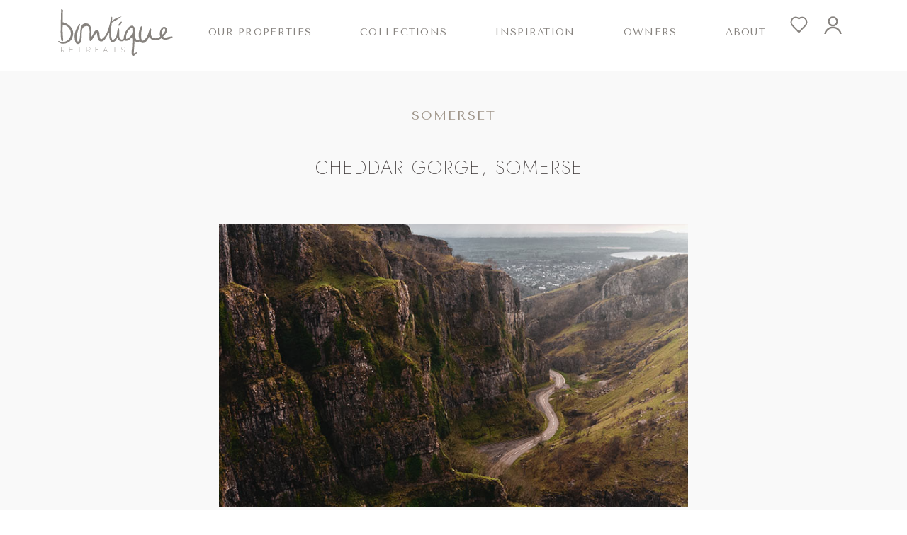

--- FILE ---
content_type: text/html; charset=utf-8
request_url: https://boutique-retreats.co.uk/guides/1604/cheddar-gorge-somerset.html
body_size: 10383
content:


<!DOCTYPE html>
<!--[if lt IE 10]><html xmlns="http://www.w3.org/1999/xhtml" class="lte-ie10"><![endif]-->
<!--[if gt IE 9]><!-->
<html xmlns="http://www.w3.org/1999/xhtml" lang="en-gb">
<!--<![endif]-->
<head>
    <meta http-equiv="Content-Type" content="text/html; charset=UTF-8" />
    <meta name="viewport" content="width=device-width, minimum-scale=1.0, initial-scale=1.0" />
    <meta name="p:domain_verify" content="f1bcf40388dec61d5fab3f762d8b9290" />
    <meta http-equiv="content-language" content="en-gb" />
    <title>Cheddar Gorge, Somerset</title>
    <meta name="description" content="Explore Britain’s biggest gorge – from the 450ft cliffs to the deepest stalactite caverns, there’s plenty to see and do." />

    <meta property="og:site_name" content="Boutique Retreats" />
    
    <meta property="og:title" content="Cheddar Gorge, Somerset" />
    
    <meta property="og:description" content="Explore Britain’s biggest gorge – from the 450ft cliffs to the deepest stalactite caverns, there’s plenty to see and do." />
    
    <meta property="og:article:published_time" content="16/03/2017" />
    
    <meta property="og:type" content="article" />
    
    <meta property="og:url" content="https://boutique-retreats.co.uk/guides/1604/cheddar-gorge-somerset.html" />
    <link rel="canonical" href="https://boutique-retreats.co.uk/guides/1604/cheddar-gorge-somerset.html" />
    

    <link href="/Public/Styles/main.css?hash=bbf17d0a520d51de6953" rel="stylesheet" type="text/css" />
    <!-- External JS -->
    <script src="https://code.jquery.com/jquery-3.5.0.min.js" integrity="sha256-xNzN2a4ltkB44Mc/Jz3pT4iU1cmeR0FkXs4pru/JxaQ=" crossorigin="anonymous"></script>
    <script src="https://code.jquery.com/jquery-migrate-3.3.2.min.js"></script>
    <script type="text/javascript" src="//cdnjs.cloudflare.com/ajax/libs/modernizr/2.8.3/modernizr.min.js"></script>

    
    
</head>
<body onload="">
    <script>
window.dataLayerQueue = window.dataLayerQueue || [];
dataLayerQueue.push({"event":"pageView"});
</script><!-- Google Tag Manager --><noscript><iframe src="//www.googletagmanager.com/ns.html?id=GTM-WJJCMK" height="0" width="0" style="display:none;visibility:hidden"></iframe></noscript><script>(function(w,d,s,l,i){w[l]=w[l]||[];w[l].push({'gtm.start':new Date().getTime(),event:'gtm.js'});var f=d.getElementsByTagName(s)[0],j=d.createElement(s),dl=l!='dataLayerQueue'?'&l='+l:'';j.async=true;j.src='//www.googletagmanager.com/gtm.js?id='+i+dl;f.parentNode.insertBefore(j,f);})(window,document,'script','dataLayerQueue','GTM-WJJCMK');</script><!-- End Google Tag Manager -->
    
<header>
    <div class="container-xl pb-0 pb-sm-3">
        <div class="">
            <nav class="row navbar navbar-expand-sm navbar-light pt-2 pb-0 flex-wrap justify-content-between">
                <div class="col-5 col-sm-3 col-lg-2 nav-logo pe-0">
                    <a class="navbar-brand" href="/">
                        <img class="br-logo" src="/Public/images/site/Boutique-Retreats-header.svg" alt="Boutique Retreats." /></a>
                </div>
                <div class="col-7 col-sm-9 col-lg-1 nav-menu-icons">
                    <div class="navbar-nav row flex-row justify-content-end align-items-center">
                        <div class="nav-item text-center col-3 col-sm-2 col-md-1 col-lg-6 p-0">
                            <a class="nav-link icon p-0 shortlist-background-image" href="/shortlist.aspx" title="Shortlist">
                            </a>
                        </div>
                        <div class="nav-item text-center col-3 col-sm-2 col-md-1 col-lg-6 p-0">
                            <a id="login-icon" class="nav-link user icon p-0" href="/my-boutique/account.html" title="Account" >                               
                            </a>
                        </div>
                        <div class="nav-item col-4 d-sm-none p-0">
                            <div class="nav-toggle">
                                <button class="navbar-toggler" type="button" data-bs-toggle="collapse" data-bs-target="#menuItems" aria-controls="menuItems" aria-expanded="false" aria-label="Toggle navigation">
                                    <span class="navbar-toggler-icon"></span>
                                </button>
                            </div>
                        </div>
                    </div>
                </div>
                <div class="collapse navbar-collapse align-items-start col-12 mt-3 mt-lg-0 col-md-8 col-xl-9 row nav-menu-main" id="menuItems">
                    <ul class="navbar-nav d-flex justify-content-around flex-md-row p-3 p-sm-0">
                        <li class="nav-item dropdown ">
                            <a class="nav-link dropdown" href="/luxury-cottages.html" id="OurProperties" role="button" data-bs-auto-close="outside" data-bs-toggle="dropdown" aria-expanded="false">Our Properties</a>
                            <ul class="dropdown-menu" aria-labelledby="OurProperties">
                                
                                <li class="dropend nav-link "><a id="dropdown-61" title="England" class="dropdown nested" href="/luxury-cottages/england.html" role="button" data-bs-toggle="dropdown" aria-expanded="false">England</a>
                                    <ul class="dropdown-menu nested pt-sm-0" aria-labelledby="dropdown-61">
                                        <li class="pt-0"><a class="dropdown-item btn all" title="All of England" href="/luxury-cottages/england.html">All of England</a></li>
                                        
                                        <li class="nav-link  "><a title="Berkshire" href="/luxury-cottages/berkshire.html">Berkshire</a></li>
                                        
                                        <li class="nav-link  "><a title="Buckinghamshire" href="/luxury-cottages/buckinghamshire.html">Buckinghamshire</a></li>
                                        
                                        <li class="nav-link  "><a title="Cornwall" href="/luxury-cottages/cornwall.html">Cornwall</a></li>
                                        
                                        <li class="nav-link  "><a title="Devon" href="/luxury-cottages/devon.html">Devon</a></li>
                                        
                                        <li class="nav-link  "><a title="Dorset" href="/luxury-cottages/dorset.html">Dorset</a></li>
                                        
                                        <li class="nav-link  "><a title="Gloucestershire" href="/luxury-cottages/gloucestershire.html">Gloucestershire</a></li>
                                        
                                        <li class="nav-link  "><a title="Hampshire" href="/luxury-cottages/hampshire.html">Hampshire</a></li>
                                        
                                        <li class="nav-link  "><a title="Herefordshire" href="/luxury-cottages/herefordshire.html">Herefordshire</a></li>
                                        
                                        <li class="nav-link  "><a title="Isle of Wight" href="/luxury-cottages/isle-of-wight.html">Isle of Wight</a></li>
                                        
                                        <li class="nav-link  "><a title="Kent" href="/luxury-cottages/kent.html">Kent</a></li>
                                        
                                        <li class="nav-link  "><a title="Lake District and Cumbria" href="/luxury-cottages/lake-district-and-cumbria.html">Lake District and Cumbria</a></li>
                                        
                                        <li class="nav-link  "><a title="Lancashire" href="/luxury-cottages/lancashire.html">Lancashire</a></li>
                                        
                                        <li class="nav-link  "><a title="Oxfordshire" href="/luxury-cottages/oxfordshire.html">Oxfordshire</a></li>
                                        
                                        <li class="nav-link  "><a title="Peak District and Derbyshire" href="/luxury-cottages/peak-district-and-derbyshire.html">Peak District and Derbyshire</a></li>
                                        
                                        <li class="nav-link  "><a title="Shropshire" href="/luxury-cottages/shropshire.html">Shropshire</a></li>
                                        
                                        <li class="nav-link  "><a title="Somerset" href="/luxury-cottages/somerset.html">Somerset</a></li>
                                        
                                        <li class="nav-link  "><a title="Surrey" href="/luxury-cottages/surrey.html">Surrey</a></li>
                                        
                                        <li class="nav-link  "><a title="Sussex" href="/luxury-cottages/sussex.html">Sussex</a></li>
                                        
                                        <li class="nav-link  "><a title="The Cotswolds" href="/luxury-cottages/the-cotswolds.html">The Cotswolds</a></li>
                                        
                                        <li class="nav-link  "><a title="Wiltshire" href="/luxury-cottages/wiltshire.html">Wiltshire</a></li>
                                        
                                        <li class="nav-link  "><a title="Worcestershire" href="/luxury-cottages/worcestershire.html">Worcestershire</a></li>
                                        
                                        <li class="nav-link border-0 "><a title="Yorkshire" href="/luxury-cottages/yorkshire.html">Yorkshire</a></li>
                                        
                                    </ul>
                                </li>
                                
                                <li class="dropend nav-link "><a id="dropdown-199" title="Isle of Man" class="dropdown nested" href="/luxury-cottages/isle-of-man.html" role="button" data-bs-toggle="dropdown" aria-expanded="false">Isle of Man</a>
                                    <ul class="dropdown-menu nested pt-sm-0" aria-labelledby="dropdown-199">
                                        <li class="pt-0"><a class="dropdown-item btn all" title="All of Isle of Man" href="/luxury-cottages/isle-of-man.html">All of Isle of Man</a></li>
                                        
                                    </ul>
                                </li>
                                
                                <li class="dropend nav-link "><a id="dropdown-75" title="Scotland" class="dropdown nested" href="/luxury-cottages/scotland.html" role="button" data-bs-toggle="dropdown" aria-expanded="false">Scotland</a>
                                    <ul class="dropdown-menu nested pt-sm-0" aria-labelledby="dropdown-75">
                                        <li class="pt-0"><a class="dropdown-item btn all" title="All of Scotland" href="/luxury-cottages/scotland.html">All of Scotland</a></li>
                                        
                                        <li class="nav-link  "><a title="Eastern Scotland" href="/luxury-cottages/eastern-scotland.html">Eastern Scotland</a></li>
                                        
                                        <li class="nav-link  "><a title="Highlands" href="/luxury-cottages/highlands.html">Highlands</a></li>
                                        
                                        <li class="nav-link  "><a title="Southern Scotland" href="/luxury-cottages/southern-scotland.html">Southern Scotland</a></li>
                                        
                                        <li class="nav-link  "><a title="The Islands" href="/luxury-cottages/the-islands.html">The Islands</a></li>
                                        
                                        <li class="nav-link border-0 "><a title="Western Scotland" href="/luxury-cottages/western-scotland.html">Western Scotland</a></li>
                                        
                                    </ul>
                                </li>
                                
                                <li class="dropend nav-link border-0"><a id="dropdown-100" title="Wales" class="dropdown nested" href="/luxury-cottages/wales.html" role="button" data-bs-toggle="dropdown" aria-expanded="false">Wales</a>
                                    <ul class="dropdown-menu nested pt-sm-0" aria-labelledby="dropdown-100">
                                        <li class="pt-0"><a class="dropdown-item btn all" title="All of Wales" href="/luxury-cottages/wales.html">All of Wales</a></li>
                                        
                                        <li class="nav-link  "><a title="Ceredigion" href="/luxury-cottages/ceredigion.html">Ceredigion</a></li>
                                        
                                        <li class="nav-link  "><a title="Chepstow" href="/luxury-cottages/chepstow.html">Chepstow</a></li>
                                        
                                        <li class="nav-link border-0 "><a title="Pembrokeshire" href="/luxury-cottages/pembrokeshire.html">Pembrokeshire</a></li>
                                        
                                    </ul>
                                </li>
                                
                                <li class="pb-0"><a class="dropdown-item btn all" title="All properties" href="/luxury-cottages.html">All Properties</a></li>
                            </ul>
                        </li>
                        <li class="nav-item dropdown ">
                            <a class="nav-link dropdown" href="#" id="Collections" role="button" data-bs-toggle="dropdown" aria-expanded="false">Collections</a>
                            <ul class="dropdown-menu" aria-labelledby="Collections">
                                
                                <li class="nav-link"><a class="dropdown-item" href="/luxury-cottages-to-rent-this-year.html">Luxury Cottages to rent this year</a></li>
                                
                                <li class="nav-link"><a class="dropdown-item" href="/boutique-valentine-retreats.html">Romantic Retreats</a></li>
                                
                                <li class="nav-link"><a class="dropdown-item" href="/luxury-holiday-cottages-with-hot-tub.html">Luxury Cottages With Hot Tubs</a></li>
                                
                                <li class="nav-link"><a class="dropdown-item" href="/luxury-cottages-by-the-sea.html">Luxury Cottages by the Sea</a></li>
                                
                                <li class="nav-link"><a class="dropdown-item" href="/boutique-dog-friendly.html">Boutique Dog Friendly</a></li>
                                

                                <li class="pb-0"><a class="dropdown-item btn all" href="/holidayCollection.aspx">All Collections</a></li>
                            </ul>
                        </li>
                        <li class="nav-item  dropdown">
                            <a class="nav-link dropdown" href="#" id="InspirationDropdown" role="button" data-bs-toggle="dropdown" aria-expanded="false">Inspiration
                            </a>
                            <ul class="dropdown-menu" aria-labelledby="InspirationDropdown">
                                <li class="nav-link"><a class="dropdown-item" href="/blog/">Blog</a></li>
                                <li class="nav-link"><a class="dropdown-item" href="/look-book/">Look book</a></li>
                                <li class="nav-link"><a class="dropdown-item" href="/guides/">Guides</a></li>
                            </ul>
                        </li>
                        <li class="nav-item ">
                            <a class="nav-link" href="/property-owners.aspx">Owners</a>
                        </li>
                        <li class="nav-item dropdown">
                            <a class="nav-link dropdown" href="#" id="AboutDropdown" role="button" data-bs-toggle="dropdown" aria-expanded="false">About
                            </a>
                            <ul class="dropdown-menu" aria-labelledby="AboutDropdown">
                                <li class="nav-link"><a class="dropdown-item" href="/about-boutique-retreats.aspx">Our story</a></li>
                                <li class="nav-link"><a class="dropdown-item" href="/press/in-the-press.html">Press</a></li>
                                <li class="nav-link"><a class="dropdown-item" href="/b-corp.aspx">B Corp</a></li>
                            </ul>
                        </li>
                    </ul>
                </div>
            </nav>
        </div>
    </div>
</header>

    <main class="main">
        <form name="aspnetForm" method="post" action="./article.aspx?id=1604&amp;title=%252" id="aspnetForm">
<input type="hidden" name="__VIEWSTATE" id="__VIEWSTATE" value="/wEPDwUKMTg4NTc4OTMwMGRkwT0r8zWV16lBDHQe3LgG4ZWt5+o=" />

            
    <section id="guide" class="bg-body">
        <div class="container">
            <div class="row justify-content-center blog-content">
                <div class="col-md-8 mb-5">
                    <div class="row pt-5">
                        
                        <h2 class="text-center h1 mt-0">Somerset</h2>
                        
                        <h1 class="text-center h2">Cheddar Gorge, Somerset</h1>
                    </div>
                    <div>
                        <img src="https://cmscdn.boutique-retreats.co.uk/somerset/places-to-visit/landmarks/cheddar-gorge/cheddar-gorge.jpg" alt="Cheddar Gorge, Somerset" class="article-header-image"/>
                    </div>
                    <div class="row justify-content-center">
                            <p class="MsoNormal">Whether you&rsquo;re a nature lover, adventurer or a family, this incredible natural phenomenon is a fascinating day out. A designated Area of Outstanding Natural Beauty, out in the open you can climb, walk trails, climb the lookout tower and visit the museum. Below ground you can gawp at the incredible caves filled with stalactites or even try your hand at adventure caving!</p>
                            <p class="MsoNormal">Located in the Mendip Hills, the gorge first became famous after Britain&rsquo;s oldest complete skeleton was found in 1903 in the incredible caves which lie hidden beneath ground. The caves, reminiscent of underground cathedrals, are filled with stalagmites (the ones climbing up &ndash; the ones which &lsquo;mite&rsquo; one day reach the ceiling) and stalactites (the ones hanging down &ndash; holding on &lsquo;tite&rsquo;).</p>
<p class="MsoNormal">These days, Cheddar Gorge is popular with visitors and makes for a great day out. Whether you&rsquo;re into nature, a bit of an adventurer, into your history or just want to keep the kids&rsquo; entertained with something that doesn&rsquo;t involve electronics, this is a great choice.</p>
<p class="MsoNormal">For walkers and nature lovers, there&rsquo;s a great cliff top gorge walk which is about 3 miles. As an area of Special Scientific Interest and a Special Area of Conservation, you might catch a glimpse of rare wildlife (such as the Great Crested Newt) or just enjoy the astounding views.</p>
<p class="MsoNormal">Wear the kids out by climbing the 274 steps up the gorge then tackle the Lookout Tower for a fantastic view of the gorge and reservoir, enjoy an open-top bus tour to recover then make like cave men and explore Gough&rsquo;s Cave (you might even bump into Cheddar Man). Pack a picnic and find a lovely spot in the extensive grounds.</p>
<p class="MsoNormal">If you&rsquo;re feeling particularly adventurous, you can give adventure caving and rock climbing a go &ndash; make sure to book in advance. If you&rsquo;re after something a little more sedate, check out the fascinating museum.</p>
<p class="MsoNormal">There&rsquo;s a cafe, shop, loos and plenty of parking, or pop into the local town of Cheddar for a spot of lunch - well, it&rsquo;s where cheddar was invented, after all.</p>
<p class="MsoNormal">Feeling inspired? Take a look at our luxury cottages in Somerset <a href="/luxury-cottages/somerset.html">here</a>.</p>                        
                    </div>
                </div>
            </div>
        </div>

    </section>

        
<input type="hidden" name="__VIEWSTATEGENERATOR" id="__VIEWSTATEGENERATOR" value="AFE99F43" /></form>
        
<section class="sign-up bg-secondary" id="sign-up">
    <div class="container-lg text-center">
        <div class="row pt-4">
            <h5 class="my-4">Sign up to receive our boutique stories…</h5>
            <hr />
            <p class="col-xl-6 col-md-8 m-auto py-4">
                We can let you know about our newest retreats, exclusive offers, featured luxury properties and what's on. Just let us know your email address and we’ll keep you in the loop.
            </p>
        </div>
        <div class="row justify-content-center">
            <div class="col-12 col-sm-10 col-md-5 col-xl-4 col-xxl-3">
                <button class="btn btn-dark mb-5 ShowSignUpModal" id="ShowSignUpModal">Stories signup</button>
            </div>
        </div>
    </div>
</section>


<footer class="p-0">
    <div class="container-xxl p-4">
        <div class="row mb-5">
            <div class="col-6 col-sm-4 col-lg-2">
                <a href="/">
                    <img class="br-logo" src="/Public/images/site/Boutique-Retreats-Footer.svg" alt="Boutique Retreats." /></a>
            </div>
        </div>
        <div class="row">
            <div class="col-lg-4 col-sm-12">
                <h4>Explore</h4>
                <div class="row">
                    <ul class="links col-6">
                        <li><a href="/luxury-cottages.html">Our Cottages</a></li>
                        <li><a href="/blog/">Blog</a></li>
                        <li><a href="/look-book/">Look book</a></li>
                        <li><a href="/property-owners.aspx">Owners</a></li>
                        <li><a href="/sitemap.aspx">Sitemap</a></li>
                        <li><a href="/last-minute.aspx">Last-Minute Escapes</a></li>
                    </ul>
                    <ul class="links col-6">
                        <li><a href="/holidayCollection.aspx">Collections</a></li>
                        <li><a href="/guides/">Guides</a></li>
                        <li><a href="/press/in-the-press.html">Press</a></li>
                        <li><a href="/about-boutique-retreats.aspx">About Us</a></li>
                        <li><a href="/gift-vouchers.aspx">Gift Vouchers</a></li>
                    </ul>
                </div>
            </div>
            <div class="col-lg-4  col-sm-12">
                <h4>Stay</h4>
                <div class="row">
                    <div class="col-6">
                        <ul class="links">
                            <li><a href="/luxury-cottages/cornwall.html">Cornwall</a></li>
                            <li><a href="/luxury-cottages/the-cotswolds.html">The Cotswolds</a></li>
                            <li><a href="/luxury-cottages/devon.html">Devon</a></li>
                            <li><a href="/luxury-cottages/dorset.html">Dorset</a></li>
                            <li><a href="/luxury-cottages/scotland.html">Scotland</a></li>
                            <li><a href="/luxury-cottages/somerset.html">Somerset</a></li>
                            <li><a href="/luxury-cottages/wales.html">Wales</a></li>
                        </ul>
                    </div>
                    <div class="col-6">
                        <ul>
                            <li><a href="/luxury-cottages-by-the-sea.html">By the sea</a></li>
                            <li><a href="/boutique-dog-friendly.html">Dog friendly</a></li>
                            <li><a href="/luxury-holiday-cottages-with-hot-tub.html">Hot tubs</a></li>
                            <li><a href="/boutique-valentine-retreats.html">Romantic</a></li>
                            <li><a href="/luxury-sea-view-cottages.html">Sea views</a></li>
                            <li><a href="/luxury-cottages-with-a-swimming-pool.html">Swimming pool</a></li>
                            <li><a href="/stately-home-country-houses.html">Grand Getaways</a></li>
                        </ul>
                    </div>

                </div>
            </div>
            <div class="col-lg-4 col contact">
                <h4>Contact us</h4>
                <ul>
                    <li><a class="d-block" title="Email Boutique Retreats" href="mailto:enquiries@boutique-retreats.co.uk">enquiries@boutique-retreats.co.uk</a></li>
                    <li><a class="d-block" title="Phone Boutique Retreats" href="tel:01872553491">01872 553 491</a></li>
                </ul>
                <div class="social-icons row">
                    <div class="col-12 col-sm-4 col-lg-6 d-flex justify-content-around justify-content-md-between">
                        <div>
                            <a class="d-block" title="Boutique Retreats Instagram" target="_blank" href="https://www.instagram.com/boutiqueretreats">
                                <img src="/Public/Images/Social/instagram-brwhite.svg" alt="Instagram Icon" />
                            </a>
                        </div>
                        <div>
                            <a class="d-block" title="Boutique Retreats Facebook" target="_blank" href="https://www.facebook.com/boutiqueretreats">
                                <img src="/Public/Images/Social/facebook-brwhite.svg" alt="Facebook icon" />
                            </a>
                        </div>
                        <div>
                            <a class="d-block" title="Boutique Retreats Pinterest" target="_blank" href="https://www.pinterest.com/boutiqueretreat">
                                <img src="/Public/Images/Social/pinterest-brwhite.svg" alt="Pinterest Icon" />
                            </a>
                        </div>
                        <div>
                            <a class="d-block" title="Boutique Retreats TikTok" target="_blank" href="https://www.tiktok.com/@boutiqueretreats">
                                <img src="/Public/Images/Social/tiktok-brWhite.svg" alt="TikTok Icon" />
                            </a>
                        </div>
                    </div>
                </div>
                <div class="b-corp-logo">
                    <a style="width: auto" title="Boutique Retreats B Corp" target="_blank" href="https://boutique-retreats.co.uk/b-corp.aspx">
                        <img class="b-corp-logo" src="/Public/Images/Social/B-Corp-Logo-White.svg" alt="B Corp Logo" />
                    </a>

                </div>
            </div>

        </div>
        <div class="d-none d-md-flex flex-row row friends my-5">
            <div class="col-2 d-flex align-self-center justify-content-center">
                <a title="Conde Nast" href="https://boutique-retreats.co.uk/press/in-the-press.html">
                    <img class="align-self-center" src="/Public/images/footer/condenast.png" alt="Conde Nast Traveler Logo" width="107" height="40" loading="lazy" />
                </a>
            </div>
            <div class="col-2 d-flex align-self-center justify-content-center">
                <a title="Country Living" href="https://boutique-retreats.co.uk/press/in-the-press.html">
                    <img class="align-self-center" src="/Public/images/footer/country-living.png" alt="Country Living Logo" width="192" height="34" loading="lazy" />
                </a>
            </div>
            <div class="col-2 d-flex align-self-center justify-content-center">
                <a title="Elle" href="https://boutique-retreats.co.uk/press/in-the-press.html">
                    <img class="align-self-center" src="/Public/images/footer/elle.png" alt="Elle Decoration Logo" width="95" height="40" loading="lazy" />
                </a>
            </div>
            <div class="col-2 d-flex align-self-center justify-content-center">
                <a title="The Telegraph" href="https://boutique-retreats.co.uk/press/in-the-press.html">
                    <img class="align-self-center" src="/Public/images/footer/telegraph.png" alt="The Telegraph Logo" width="192" height="32" loading="lazy" />
                </a>
            </div>
            <div class="col-2 d-flex align-self-center justify-content-center">
                <a title="Times Online" href="https://boutique-retreats.co.uk/press/in-the-press.html">
                    <img class="align-self-center" src="/Public/images/footer/timesonline.png" alt="Timesonline Logo" width="192" height="32" loading="lazy" />
                </a>
            </div>
            <div class="col-2 d-flex align-self-center justify-content-center">
                <a title="Vogue" href="https://boutique-retreats.co.uk/press/in-the-press.html">
                    <img class="align-self-center" src="/Public/images/footer/vogue.png" alt="Vogue Logo" width="150" height="40" loading="lazy" />
                </a>
            </div>
        </div>
    </div>

    <div class="business-details">
        <div class="container-xxl px-4">
            <div class="row justify-content-between">
                <ul class="business-details__address col-xxl-6 col-12 align-items-start list-group">
                    <li>© Boutique Retreats</li>
                    <li>Onyx House, Hayle Business Park, Cornwall, TR27 5JR</li>
                    <li>Boutique Retreats Ltd is registered in England and Wales: Company number 08387269.</li>
                    <li>VAT Reg No: 268296752</li>
                </ul>
            </div>
            <div class="d-flex justify-content-end">
                <ul class="business-details__footer-documents col-xxl-6 col-12 list-group list-group-horizontal align-items-xxl-end row">
                    <li class="col text-uppercase text-xxl-end">
                        <a class="d-block d-sm-inline-block pe-sm-2" href="/privacyPolicy.aspx"><u>Privacy Policy</u></a>
                        <a class="d-block d-sm-inline-block px-sm-2" href="/cookie-policy.aspx"><u>Cookie Policy</u></a>
                        <a class="d-block d-sm-inline-block px-sm-2" href="javascript:displayPreferenceModal()"><u>Cookie Preferences</u></a>
                        <a class="d-block d-sm-inline-block ps-sm-2" href="/terms-and-conditions.aspx"><u>Terms and conditions</u></a></li>
                </ul>
            </div>
        </div>
    </div>
</footer>

    </main>
    
<div class="cookie-consent__iframe">
    <div class="cookie-consent__iframe-manage">
        <p>We need your consent to show this content</p>
        <button class="btn-no-arrow btn-no-arrow__white px-3 mt-4 active" type="button" onclick="displayPreferenceModal()">
            Manage Cookie Preferences
        </button>
    </div>
</div>
    <link rel="stylesheet" href="https://cdnjs.cloudflare.com/ajax/libs/Swiper/7.4.1/swiper-bundle.css" integrity="sha512-PYSQaQBKTu066xiq+XES4zNfKps3Za9xFsPH97MuEaP53a4kNFed/Q7lW539jALMETHApKj7/CZ1ac9d0NBzZA==" crossorigin="anonymous" referrerpolicy="no-referrer" />

    <script src="https://cdnjs.cloudflare.com/ajax/libs/Swiper/7.4.1/swiper-bundle.min.js" integrity="sha512-pY1t/ADgTwbfGbw0+mRGd33EroA5YgRUWhQNFpPIAdBzyoSb38FsFrf4wBTcS3GFPdTfgtpRrbGCkdl2C2OXYA==" crossorigin="anonymous" referrerpolicy="no-referrer"></script>
    <script type="text/javascript" src="https://js.createsend1.com/javascript/copypastesubscribeformlogic.js"></script>

    <script src="https://api.mapbox.com/mapbox.js/v3.1.1/mapbox.js"></script>
    <script src="https://api.mapbox.com/mapbox.js/plugins/leaflet-markercluster/v1.0.0/leaflet.markercluster.js"></script>
    <link href="https://api.mapbox.com/mapbox.js/v3.1.1/mapbox.css" rel="stylesheet" />
    <link href="https://api.mapbox.com/mapbox.js/plugins/leaflet-markercluster/v1.0.0/MarkerCluster.css" rel="stylesheet" />

    <script type="text/javascript" src="/js/Vendor/jQuery/jquery-datepicker.min.js"></script>
    <script type="text/javascript" src="/js/Vendor/jQuery/jquery.mobile.swipe.js?49"></script>
    <script type="text/javascript" src="/js/vendor/jQuery/jquery.history.js?49"></script>
    <script type="text/javascript" src="/js/vendor/jQuery/jquery.qtip.js?49"></script>
    <script type="text/javascript" src="/js/vendor/froogaloop2.min.js"></script>
    <script type="text/javascript" src="/js/Vendor/modalDialogBox.js?49"></script>

    <script type="text/javascript" src="/js/cookies/cookie-consent.js?49"></script>
    <script type="text/javascript" src="/js/cookies/cookies.js?49"></script>

    <script type="text/javascript" src="/js/utils/ShowPanel.js?49"></script>
    <script type="text/javascript" src="/js/utils/Swipers.js"></script>
    <script type="text/javascript" src="/js/utils/image/DeferredImages.js?49"></script>

    <script type="text/javascript" src="/js/chat/tawk.js?49"></script>

    <script type="text/javascript" src="/js/scripts.js?49"></script>

    <script type="text/javascript" src="/js/search/searching.js?49"></script>
    <script type="text/javascript" src="/js/search/Map.js?49"></script>

    <script type="text/javascript" src="/js/shortlist/Daffodil.min.js?49"></script>
    <script type="text/javascript" src="/js/shortlist/shortlist.js?49"></script>
    <script type="text/javascript" src="/js/analytics/analytics.js?49"></script>

    <script src="https://cdn.jsdelivr.net/npm/bootstrap@5.1.0/dist/js/bootstrap.bundle.min.js" integrity="sha384-U1DAWAznBHeqEIlVSCgzq+c9gqGAJn5c/t99JyeKa9xxaYpSvHU5awsuZVVFIhvj" crossorigin="anonymous"></script>
    
    <script src="https://www.google.com/recaptcha/api.js" async defer></script>
    

    <script>


    </script>
    <script type="application/ld+json"> 
        { 
            "@context": "https://schema.org", 
            "@type": "Organization", 
            "name": "Boutique Retreats Limited", 
            "address": 
                { 
                    "@type": "PostalAddress", 
                    "streetAddress": "Onyx House, Hayle Business Park", 
                    "addressLocality": "Hayle", 
                    "addressRegion": "Cornwall", 
                    "postalCode": "TR27 5JR", 
                    "addressCountry": "United Kingdom" 
                }, 
            "vatID": "268296752", 
            "identifier": 
                { 
                    "@type": "PropertyValue", 
                    "propertyID": "Company Number", 
                    "value": "08387269" 
                } 
        } 
    </script>
    
<div class="modal fade" id="createShortlistModal" tabindex="-1" aria-labelledby="createModalLabel" aria-hidden="true">
    <div class="modal-dialog modal-dialog-centered">
        <div class="modal-content">
            <div class="modal-header bg-body">
                <h5 class="modal-title" id="shareShortlistModalLabel">Create Shortlist</h5>
                <button type="button" class="btn-close" data-bs-dismiss="modal" aria-label="Close"></button>
            </div>
            <div class="modal-body">
                <div class="row">
                    <div class="col-md-10">
                        <div class="mb-3">
                            <input type="text" class="form-control shortlist-name" id="create-shortlist-name" value=""
                                placeholder="Shortlist name" aria-label="Shortlist name" required aria-describedby="button-addon2" />
                        </div>
                    </div>
                    <div class="row">
                        <div class="col-md-6">
                            <button data-code="" data-bs-dismiss="modal" class="share-shortlist btn btn-outline-secondary create-new-shortlist" type="button">Create</button>
                        </div>
                    </div>
                </div>
            </div>
        </div>
    </div>
</div>



<div class="modal fade" id="postCodeLookupModal" tabindex="-1" aria-labelledby="postCodeLookupModal" aria-hidden="true">
    <div class="modal-dialog modal-dialog-centered">
        <div class="modal-content">
            <div class="modal-header bg-body">
                <h5 class="modal-title">Enter your postcode</h5>
                <button type="button" class="btn-close" data-bs-dismiss="modal" aria-label="Close"></button>
            </div>
            <div class="modal-body">
                <div class="row">
                    <div class="col-md-10">
                        <div class="mb-3">
                            <input type="text" class="form-control" id="txtFindPostcode2" placeholder="Postcode" aria-label="Postcode" required />
                        </div>
                    </div>
                    <div class="row">
                        <div class="col-md-6">
                            <button onclick="findAddress2_Click(); return false;" class="btn btn-secondary" type="button">Find</button>
                        </div>
                    </div>
                </div>
                <div class="row">
                    <span style="display: block" id="noAddresses"></span>
                    <div style="display: block;" id="waitAddresses">
                        <div style="height: 50px;">
                            <p>
                                Please wait...
                            </p>
                            <p style="display: none;" id="waitAddresses2">
                                Sorry to keep you waiting (it shouldn't take much longer)...
                            </p>
                        </div>
                        <img style="margin-left: 180px; margin-top: 50px;" name="pbar" alt="Processing..."
                            src="/Public/images/search/progresscircle.gif" />
                    </div>
                    <div id="showAddresses" style="display: none;" class="bg-body">
                        <div class="matchingAddressBox">
                            <ul id="matchingAddresses" name="matchingAddresses"></ul>
                        </div>
                    </div>
                </div>
            </div>
        </div>
    </div>
</div>




<div class="modal fade" id="NewsletterSignUp" tabindex="-1" aria-hidden="true">
    <div class="modal-lg modal-dialog modal-dialog-centered">
        <div class="modal-content">
            <div class="modal-header bg-body">
                <h5 class="modal-title" id="shareShortlistModalLabel">SIGN UP TO RECEIVE OUR BOUTIQUE STORIES... </h5>
                <button type="button" class="btn-close" data-bs-dismiss="modal" aria-label="Close"></button>
            </div>
            <div class="modal-body bg-secondary">
                <div class="newsletter-form">
                    <form action="/ajax/newsletter.aspx" method="post" class="subscriber-form">
                        <div class="row justify-content-center">
                            <div class="col-md-10 text-center">
                                <p>Stay connected with retreat magic and be the first to know about our new additions. We promise to only fill your inbox with the dreamiest staycation stories and luxury travel moments.</p>
                            </div>
                        </div>
                        <div class="row">
                            <div class="col-md-6 mb-3">
                                <input type="text" class="form-control" id="name" name="name" placeholder="NAME" required />
                            </div>
                            <div class="col-md-6 mb-3">
                                <input type="text" class="form-control" name="email" id="email" placeholder="EMAIL" required />
                            </div>
                        </div>

                        <div class="row justify-content-center">
                            <div class="col-md-5">
                                <div class="g-recaptcha" data-sitekey="6Ld5av4ZAAAAAF2vM8insFGM8dJl_a5src7KlG8D"></div>
                                <button id="sign-up" class="btn btn-dark" type="submit">Submit</button>
                            </div>
                        </div>
                    </form>
                </div>
                <div class="newsletter-response">
                </div>
            </div>
        </div>
    </div>
</div>



</body>
</html>


--- FILE ---
content_type: text/html; charset=utf-8
request_url: https://www.google.com/recaptcha/api2/anchor?ar=1&k=6Ld5av4ZAAAAAF2vM8insFGM8dJl_a5src7KlG8D&co=aHR0cHM6Ly9ib3V0aXF1ZS1yZXRyZWF0cy5jby51azo0NDM.&hl=en&v=PoyoqOPhxBO7pBk68S4YbpHZ&size=normal&anchor-ms=20000&execute-ms=30000&cb=bmfqis7o3t9r
body_size: 49374
content:
<!DOCTYPE HTML><html dir="ltr" lang="en"><head><meta http-equiv="Content-Type" content="text/html; charset=UTF-8">
<meta http-equiv="X-UA-Compatible" content="IE=edge">
<title>reCAPTCHA</title>
<style type="text/css">
/* cyrillic-ext */
@font-face {
  font-family: 'Roboto';
  font-style: normal;
  font-weight: 400;
  font-stretch: 100%;
  src: url(//fonts.gstatic.com/s/roboto/v48/KFO7CnqEu92Fr1ME7kSn66aGLdTylUAMa3GUBHMdazTgWw.woff2) format('woff2');
  unicode-range: U+0460-052F, U+1C80-1C8A, U+20B4, U+2DE0-2DFF, U+A640-A69F, U+FE2E-FE2F;
}
/* cyrillic */
@font-face {
  font-family: 'Roboto';
  font-style: normal;
  font-weight: 400;
  font-stretch: 100%;
  src: url(//fonts.gstatic.com/s/roboto/v48/KFO7CnqEu92Fr1ME7kSn66aGLdTylUAMa3iUBHMdazTgWw.woff2) format('woff2');
  unicode-range: U+0301, U+0400-045F, U+0490-0491, U+04B0-04B1, U+2116;
}
/* greek-ext */
@font-face {
  font-family: 'Roboto';
  font-style: normal;
  font-weight: 400;
  font-stretch: 100%;
  src: url(//fonts.gstatic.com/s/roboto/v48/KFO7CnqEu92Fr1ME7kSn66aGLdTylUAMa3CUBHMdazTgWw.woff2) format('woff2');
  unicode-range: U+1F00-1FFF;
}
/* greek */
@font-face {
  font-family: 'Roboto';
  font-style: normal;
  font-weight: 400;
  font-stretch: 100%;
  src: url(//fonts.gstatic.com/s/roboto/v48/KFO7CnqEu92Fr1ME7kSn66aGLdTylUAMa3-UBHMdazTgWw.woff2) format('woff2');
  unicode-range: U+0370-0377, U+037A-037F, U+0384-038A, U+038C, U+038E-03A1, U+03A3-03FF;
}
/* math */
@font-face {
  font-family: 'Roboto';
  font-style: normal;
  font-weight: 400;
  font-stretch: 100%;
  src: url(//fonts.gstatic.com/s/roboto/v48/KFO7CnqEu92Fr1ME7kSn66aGLdTylUAMawCUBHMdazTgWw.woff2) format('woff2');
  unicode-range: U+0302-0303, U+0305, U+0307-0308, U+0310, U+0312, U+0315, U+031A, U+0326-0327, U+032C, U+032F-0330, U+0332-0333, U+0338, U+033A, U+0346, U+034D, U+0391-03A1, U+03A3-03A9, U+03B1-03C9, U+03D1, U+03D5-03D6, U+03F0-03F1, U+03F4-03F5, U+2016-2017, U+2034-2038, U+203C, U+2040, U+2043, U+2047, U+2050, U+2057, U+205F, U+2070-2071, U+2074-208E, U+2090-209C, U+20D0-20DC, U+20E1, U+20E5-20EF, U+2100-2112, U+2114-2115, U+2117-2121, U+2123-214F, U+2190, U+2192, U+2194-21AE, U+21B0-21E5, U+21F1-21F2, U+21F4-2211, U+2213-2214, U+2216-22FF, U+2308-230B, U+2310, U+2319, U+231C-2321, U+2336-237A, U+237C, U+2395, U+239B-23B7, U+23D0, U+23DC-23E1, U+2474-2475, U+25AF, U+25B3, U+25B7, U+25BD, U+25C1, U+25CA, U+25CC, U+25FB, U+266D-266F, U+27C0-27FF, U+2900-2AFF, U+2B0E-2B11, U+2B30-2B4C, U+2BFE, U+3030, U+FF5B, U+FF5D, U+1D400-1D7FF, U+1EE00-1EEFF;
}
/* symbols */
@font-face {
  font-family: 'Roboto';
  font-style: normal;
  font-weight: 400;
  font-stretch: 100%;
  src: url(//fonts.gstatic.com/s/roboto/v48/KFO7CnqEu92Fr1ME7kSn66aGLdTylUAMaxKUBHMdazTgWw.woff2) format('woff2');
  unicode-range: U+0001-000C, U+000E-001F, U+007F-009F, U+20DD-20E0, U+20E2-20E4, U+2150-218F, U+2190, U+2192, U+2194-2199, U+21AF, U+21E6-21F0, U+21F3, U+2218-2219, U+2299, U+22C4-22C6, U+2300-243F, U+2440-244A, U+2460-24FF, U+25A0-27BF, U+2800-28FF, U+2921-2922, U+2981, U+29BF, U+29EB, U+2B00-2BFF, U+4DC0-4DFF, U+FFF9-FFFB, U+10140-1018E, U+10190-1019C, U+101A0, U+101D0-101FD, U+102E0-102FB, U+10E60-10E7E, U+1D2C0-1D2D3, U+1D2E0-1D37F, U+1F000-1F0FF, U+1F100-1F1AD, U+1F1E6-1F1FF, U+1F30D-1F30F, U+1F315, U+1F31C, U+1F31E, U+1F320-1F32C, U+1F336, U+1F378, U+1F37D, U+1F382, U+1F393-1F39F, U+1F3A7-1F3A8, U+1F3AC-1F3AF, U+1F3C2, U+1F3C4-1F3C6, U+1F3CA-1F3CE, U+1F3D4-1F3E0, U+1F3ED, U+1F3F1-1F3F3, U+1F3F5-1F3F7, U+1F408, U+1F415, U+1F41F, U+1F426, U+1F43F, U+1F441-1F442, U+1F444, U+1F446-1F449, U+1F44C-1F44E, U+1F453, U+1F46A, U+1F47D, U+1F4A3, U+1F4B0, U+1F4B3, U+1F4B9, U+1F4BB, U+1F4BF, U+1F4C8-1F4CB, U+1F4D6, U+1F4DA, U+1F4DF, U+1F4E3-1F4E6, U+1F4EA-1F4ED, U+1F4F7, U+1F4F9-1F4FB, U+1F4FD-1F4FE, U+1F503, U+1F507-1F50B, U+1F50D, U+1F512-1F513, U+1F53E-1F54A, U+1F54F-1F5FA, U+1F610, U+1F650-1F67F, U+1F687, U+1F68D, U+1F691, U+1F694, U+1F698, U+1F6AD, U+1F6B2, U+1F6B9-1F6BA, U+1F6BC, U+1F6C6-1F6CF, U+1F6D3-1F6D7, U+1F6E0-1F6EA, U+1F6F0-1F6F3, U+1F6F7-1F6FC, U+1F700-1F7FF, U+1F800-1F80B, U+1F810-1F847, U+1F850-1F859, U+1F860-1F887, U+1F890-1F8AD, U+1F8B0-1F8BB, U+1F8C0-1F8C1, U+1F900-1F90B, U+1F93B, U+1F946, U+1F984, U+1F996, U+1F9E9, U+1FA00-1FA6F, U+1FA70-1FA7C, U+1FA80-1FA89, U+1FA8F-1FAC6, U+1FACE-1FADC, U+1FADF-1FAE9, U+1FAF0-1FAF8, U+1FB00-1FBFF;
}
/* vietnamese */
@font-face {
  font-family: 'Roboto';
  font-style: normal;
  font-weight: 400;
  font-stretch: 100%;
  src: url(//fonts.gstatic.com/s/roboto/v48/KFO7CnqEu92Fr1ME7kSn66aGLdTylUAMa3OUBHMdazTgWw.woff2) format('woff2');
  unicode-range: U+0102-0103, U+0110-0111, U+0128-0129, U+0168-0169, U+01A0-01A1, U+01AF-01B0, U+0300-0301, U+0303-0304, U+0308-0309, U+0323, U+0329, U+1EA0-1EF9, U+20AB;
}
/* latin-ext */
@font-face {
  font-family: 'Roboto';
  font-style: normal;
  font-weight: 400;
  font-stretch: 100%;
  src: url(//fonts.gstatic.com/s/roboto/v48/KFO7CnqEu92Fr1ME7kSn66aGLdTylUAMa3KUBHMdazTgWw.woff2) format('woff2');
  unicode-range: U+0100-02BA, U+02BD-02C5, U+02C7-02CC, U+02CE-02D7, U+02DD-02FF, U+0304, U+0308, U+0329, U+1D00-1DBF, U+1E00-1E9F, U+1EF2-1EFF, U+2020, U+20A0-20AB, U+20AD-20C0, U+2113, U+2C60-2C7F, U+A720-A7FF;
}
/* latin */
@font-face {
  font-family: 'Roboto';
  font-style: normal;
  font-weight: 400;
  font-stretch: 100%;
  src: url(//fonts.gstatic.com/s/roboto/v48/KFO7CnqEu92Fr1ME7kSn66aGLdTylUAMa3yUBHMdazQ.woff2) format('woff2');
  unicode-range: U+0000-00FF, U+0131, U+0152-0153, U+02BB-02BC, U+02C6, U+02DA, U+02DC, U+0304, U+0308, U+0329, U+2000-206F, U+20AC, U+2122, U+2191, U+2193, U+2212, U+2215, U+FEFF, U+FFFD;
}
/* cyrillic-ext */
@font-face {
  font-family: 'Roboto';
  font-style: normal;
  font-weight: 500;
  font-stretch: 100%;
  src: url(//fonts.gstatic.com/s/roboto/v48/KFO7CnqEu92Fr1ME7kSn66aGLdTylUAMa3GUBHMdazTgWw.woff2) format('woff2');
  unicode-range: U+0460-052F, U+1C80-1C8A, U+20B4, U+2DE0-2DFF, U+A640-A69F, U+FE2E-FE2F;
}
/* cyrillic */
@font-face {
  font-family: 'Roboto';
  font-style: normal;
  font-weight: 500;
  font-stretch: 100%;
  src: url(//fonts.gstatic.com/s/roboto/v48/KFO7CnqEu92Fr1ME7kSn66aGLdTylUAMa3iUBHMdazTgWw.woff2) format('woff2');
  unicode-range: U+0301, U+0400-045F, U+0490-0491, U+04B0-04B1, U+2116;
}
/* greek-ext */
@font-face {
  font-family: 'Roboto';
  font-style: normal;
  font-weight: 500;
  font-stretch: 100%;
  src: url(//fonts.gstatic.com/s/roboto/v48/KFO7CnqEu92Fr1ME7kSn66aGLdTylUAMa3CUBHMdazTgWw.woff2) format('woff2');
  unicode-range: U+1F00-1FFF;
}
/* greek */
@font-face {
  font-family: 'Roboto';
  font-style: normal;
  font-weight: 500;
  font-stretch: 100%;
  src: url(//fonts.gstatic.com/s/roboto/v48/KFO7CnqEu92Fr1ME7kSn66aGLdTylUAMa3-UBHMdazTgWw.woff2) format('woff2');
  unicode-range: U+0370-0377, U+037A-037F, U+0384-038A, U+038C, U+038E-03A1, U+03A3-03FF;
}
/* math */
@font-face {
  font-family: 'Roboto';
  font-style: normal;
  font-weight: 500;
  font-stretch: 100%;
  src: url(//fonts.gstatic.com/s/roboto/v48/KFO7CnqEu92Fr1ME7kSn66aGLdTylUAMawCUBHMdazTgWw.woff2) format('woff2');
  unicode-range: U+0302-0303, U+0305, U+0307-0308, U+0310, U+0312, U+0315, U+031A, U+0326-0327, U+032C, U+032F-0330, U+0332-0333, U+0338, U+033A, U+0346, U+034D, U+0391-03A1, U+03A3-03A9, U+03B1-03C9, U+03D1, U+03D5-03D6, U+03F0-03F1, U+03F4-03F5, U+2016-2017, U+2034-2038, U+203C, U+2040, U+2043, U+2047, U+2050, U+2057, U+205F, U+2070-2071, U+2074-208E, U+2090-209C, U+20D0-20DC, U+20E1, U+20E5-20EF, U+2100-2112, U+2114-2115, U+2117-2121, U+2123-214F, U+2190, U+2192, U+2194-21AE, U+21B0-21E5, U+21F1-21F2, U+21F4-2211, U+2213-2214, U+2216-22FF, U+2308-230B, U+2310, U+2319, U+231C-2321, U+2336-237A, U+237C, U+2395, U+239B-23B7, U+23D0, U+23DC-23E1, U+2474-2475, U+25AF, U+25B3, U+25B7, U+25BD, U+25C1, U+25CA, U+25CC, U+25FB, U+266D-266F, U+27C0-27FF, U+2900-2AFF, U+2B0E-2B11, U+2B30-2B4C, U+2BFE, U+3030, U+FF5B, U+FF5D, U+1D400-1D7FF, U+1EE00-1EEFF;
}
/* symbols */
@font-face {
  font-family: 'Roboto';
  font-style: normal;
  font-weight: 500;
  font-stretch: 100%;
  src: url(//fonts.gstatic.com/s/roboto/v48/KFO7CnqEu92Fr1ME7kSn66aGLdTylUAMaxKUBHMdazTgWw.woff2) format('woff2');
  unicode-range: U+0001-000C, U+000E-001F, U+007F-009F, U+20DD-20E0, U+20E2-20E4, U+2150-218F, U+2190, U+2192, U+2194-2199, U+21AF, U+21E6-21F0, U+21F3, U+2218-2219, U+2299, U+22C4-22C6, U+2300-243F, U+2440-244A, U+2460-24FF, U+25A0-27BF, U+2800-28FF, U+2921-2922, U+2981, U+29BF, U+29EB, U+2B00-2BFF, U+4DC0-4DFF, U+FFF9-FFFB, U+10140-1018E, U+10190-1019C, U+101A0, U+101D0-101FD, U+102E0-102FB, U+10E60-10E7E, U+1D2C0-1D2D3, U+1D2E0-1D37F, U+1F000-1F0FF, U+1F100-1F1AD, U+1F1E6-1F1FF, U+1F30D-1F30F, U+1F315, U+1F31C, U+1F31E, U+1F320-1F32C, U+1F336, U+1F378, U+1F37D, U+1F382, U+1F393-1F39F, U+1F3A7-1F3A8, U+1F3AC-1F3AF, U+1F3C2, U+1F3C4-1F3C6, U+1F3CA-1F3CE, U+1F3D4-1F3E0, U+1F3ED, U+1F3F1-1F3F3, U+1F3F5-1F3F7, U+1F408, U+1F415, U+1F41F, U+1F426, U+1F43F, U+1F441-1F442, U+1F444, U+1F446-1F449, U+1F44C-1F44E, U+1F453, U+1F46A, U+1F47D, U+1F4A3, U+1F4B0, U+1F4B3, U+1F4B9, U+1F4BB, U+1F4BF, U+1F4C8-1F4CB, U+1F4D6, U+1F4DA, U+1F4DF, U+1F4E3-1F4E6, U+1F4EA-1F4ED, U+1F4F7, U+1F4F9-1F4FB, U+1F4FD-1F4FE, U+1F503, U+1F507-1F50B, U+1F50D, U+1F512-1F513, U+1F53E-1F54A, U+1F54F-1F5FA, U+1F610, U+1F650-1F67F, U+1F687, U+1F68D, U+1F691, U+1F694, U+1F698, U+1F6AD, U+1F6B2, U+1F6B9-1F6BA, U+1F6BC, U+1F6C6-1F6CF, U+1F6D3-1F6D7, U+1F6E0-1F6EA, U+1F6F0-1F6F3, U+1F6F7-1F6FC, U+1F700-1F7FF, U+1F800-1F80B, U+1F810-1F847, U+1F850-1F859, U+1F860-1F887, U+1F890-1F8AD, U+1F8B0-1F8BB, U+1F8C0-1F8C1, U+1F900-1F90B, U+1F93B, U+1F946, U+1F984, U+1F996, U+1F9E9, U+1FA00-1FA6F, U+1FA70-1FA7C, U+1FA80-1FA89, U+1FA8F-1FAC6, U+1FACE-1FADC, U+1FADF-1FAE9, U+1FAF0-1FAF8, U+1FB00-1FBFF;
}
/* vietnamese */
@font-face {
  font-family: 'Roboto';
  font-style: normal;
  font-weight: 500;
  font-stretch: 100%;
  src: url(//fonts.gstatic.com/s/roboto/v48/KFO7CnqEu92Fr1ME7kSn66aGLdTylUAMa3OUBHMdazTgWw.woff2) format('woff2');
  unicode-range: U+0102-0103, U+0110-0111, U+0128-0129, U+0168-0169, U+01A0-01A1, U+01AF-01B0, U+0300-0301, U+0303-0304, U+0308-0309, U+0323, U+0329, U+1EA0-1EF9, U+20AB;
}
/* latin-ext */
@font-face {
  font-family: 'Roboto';
  font-style: normal;
  font-weight: 500;
  font-stretch: 100%;
  src: url(//fonts.gstatic.com/s/roboto/v48/KFO7CnqEu92Fr1ME7kSn66aGLdTylUAMa3KUBHMdazTgWw.woff2) format('woff2');
  unicode-range: U+0100-02BA, U+02BD-02C5, U+02C7-02CC, U+02CE-02D7, U+02DD-02FF, U+0304, U+0308, U+0329, U+1D00-1DBF, U+1E00-1E9F, U+1EF2-1EFF, U+2020, U+20A0-20AB, U+20AD-20C0, U+2113, U+2C60-2C7F, U+A720-A7FF;
}
/* latin */
@font-face {
  font-family: 'Roboto';
  font-style: normal;
  font-weight: 500;
  font-stretch: 100%;
  src: url(//fonts.gstatic.com/s/roboto/v48/KFO7CnqEu92Fr1ME7kSn66aGLdTylUAMa3yUBHMdazQ.woff2) format('woff2');
  unicode-range: U+0000-00FF, U+0131, U+0152-0153, U+02BB-02BC, U+02C6, U+02DA, U+02DC, U+0304, U+0308, U+0329, U+2000-206F, U+20AC, U+2122, U+2191, U+2193, U+2212, U+2215, U+FEFF, U+FFFD;
}
/* cyrillic-ext */
@font-face {
  font-family: 'Roboto';
  font-style: normal;
  font-weight: 900;
  font-stretch: 100%;
  src: url(//fonts.gstatic.com/s/roboto/v48/KFO7CnqEu92Fr1ME7kSn66aGLdTylUAMa3GUBHMdazTgWw.woff2) format('woff2');
  unicode-range: U+0460-052F, U+1C80-1C8A, U+20B4, U+2DE0-2DFF, U+A640-A69F, U+FE2E-FE2F;
}
/* cyrillic */
@font-face {
  font-family: 'Roboto';
  font-style: normal;
  font-weight: 900;
  font-stretch: 100%;
  src: url(//fonts.gstatic.com/s/roboto/v48/KFO7CnqEu92Fr1ME7kSn66aGLdTylUAMa3iUBHMdazTgWw.woff2) format('woff2');
  unicode-range: U+0301, U+0400-045F, U+0490-0491, U+04B0-04B1, U+2116;
}
/* greek-ext */
@font-face {
  font-family: 'Roboto';
  font-style: normal;
  font-weight: 900;
  font-stretch: 100%;
  src: url(//fonts.gstatic.com/s/roboto/v48/KFO7CnqEu92Fr1ME7kSn66aGLdTylUAMa3CUBHMdazTgWw.woff2) format('woff2');
  unicode-range: U+1F00-1FFF;
}
/* greek */
@font-face {
  font-family: 'Roboto';
  font-style: normal;
  font-weight: 900;
  font-stretch: 100%;
  src: url(//fonts.gstatic.com/s/roboto/v48/KFO7CnqEu92Fr1ME7kSn66aGLdTylUAMa3-UBHMdazTgWw.woff2) format('woff2');
  unicode-range: U+0370-0377, U+037A-037F, U+0384-038A, U+038C, U+038E-03A1, U+03A3-03FF;
}
/* math */
@font-face {
  font-family: 'Roboto';
  font-style: normal;
  font-weight: 900;
  font-stretch: 100%;
  src: url(//fonts.gstatic.com/s/roboto/v48/KFO7CnqEu92Fr1ME7kSn66aGLdTylUAMawCUBHMdazTgWw.woff2) format('woff2');
  unicode-range: U+0302-0303, U+0305, U+0307-0308, U+0310, U+0312, U+0315, U+031A, U+0326-0327, U+032C, U+032F-0330, U+0332-0333, U+0338, U+033A, U+0346, U+034D, U+0391-03A1, U+03A3-03A9, U+03B1-03C9, U+03D1, U+03D5-03D6, U+03F0-03F1, U+03F4-03F5, U+2016-2017, U+2034-2038, U+203C, U+2040, U+2043, U+2047, U+2050, U+2057, U+205F, U+2070-2071, U+2074-208E, U+2090-209C, U+20D0-20DC, U+20E1, U+20E5-20EF, U+2100-2112, U+2114-2115, U+2117-2121, U+2123-214F, U+2190, U+2192, U+2194-21AE, U+21B0-21E5, U+21F1-21F2, U+21F4-2211, U+2213-2214, U+2216-22FF, U+2308-230B, U+2310, U+2319, U+231C-2321, U+2336-237A, U+237C, U+2395, U+239B-23B7, U+23D0, U+23DC-23E1, U+2474-2475, U+25AF, U+25B3, U+25B7, U+25BD, U+25C1, U+25CA, U+25CC, U+25FB, U+266D-266F, U+27C0-27FF, U+2900-2AFF, U+2B0E-2B11, U+2B30-2B4C, U+2BFE, U+3030, U+FF5B, U+FF5D, U+1D400-1D7FF, U+1EE00-1EEFF;
}
/* symbols */
@font-face {
  font-family: 'Roboto';
  font-style: normal;
  font-weight: 900;
  font-stretch: 100%;
  src: url(//fonts.gstatic.com/s/roboto/v48/KFO7CnqEu92Fr1ME7kSn66aGLdTylUAMaxKUBHMdazTgWw.woff2) format('woff2');
  unicode-range: U+0001-000C, U+000E-001F, U+007F-009F, U+20DD-20E0, U+20E2-20E4, U+2150-218F, U+2190, U+2192, U+2194-2199, U+21AF, U+21E6-21F0, U+21F3, U+2218-2219, U+2299, U+22C4-22C6, U+2300-243F, U+2440-244A, U+2460-24FF, U+25A0-27BF, U+2800-28FF, U+2921-2922, U+2981, U+29BF, U+29EB, U+2B00-2BFF, U+4DC0-4DFF, U+FFF9-FFFB, U+10140-1018E, U+10190-1019C, U+101A0, U+101D0-101FD, U+102E0-102FB, U+10E60-10E7E, U+1D2C0-1D2D3, U+1D2E0-1D37F, U+1F000-1F0FF, U+1F100-1F1AD, U+1F1E6-1F1FF, U+1F30D-1F30F, U+1F315, U+1F31C, U+1F31E, U+1F320-1F32C, U+1F336, U+1F378, U+1F37D, U+1F382, U+1F393-1F39F, U+1F3A7-1F3A8, U+1F3AC-1F3AF, U+1F3C2, U+1F3C4-1F3C6, U+1F3CA-1F3CE, U+1F3D4-1F3E0, U+1F3ED, U+1F3F1-1F3F3, U+1F3F5-1F3F7, U+1F408, U+1F415, U+1F41F, U+1F426, U+1F43F, U+1F441-1F442, U+1F444, U+1F446-1F449, U+1F44C-1F44E, U+1F453, U+1F46A, U+1F47D, U+1F4A3, U+1F4B0, U+1F4B3, U+1F4B9, U+1F4BB, U+1F4BF, U+1F4C8-1F4CB, U+1F4D6, U+1F4DA, U+1F4DF, U+1F4E3-1F4E6, U+1F4EA-1F4ED, U+1F4F7, U+1F4F9-1F4FB, U+1F4FD-1F4FE, U+1F503, U+1F507-1F50B, U+1F50D, U+1F512-1F513, U+1F53E-1F54A, U+1F54F-1F5FA, U+1F610, U+1F650-1F67F, U+1F687, U+1F68D, U+1F691, U+1F694, U+1F698, U+1F6AD, U+1F6B2, U+1F6B9-1F6BA, U+1F6BC, U+1F6C6-1F6CF, U+1F6D3-1F6D7, U+1F6E0-1F6EA, U+1F6F0-1F6F3, U+1F6F7-1F6FC, U+1F700-1F7FF, U+1F800-1F80B, U+1F810-1F847, U+1F850-1F859, U+1F860-1F887, U+1F890-1F8AD, U+1F8B0-1F8BB, U+1F8C0-1F8C1, U+1F900-1F90B, U+1F93B, U+1F946, U+1F984, U+1F996, U+1F9E9, U+1FA00-1FA6F, U+1FA70-1FA7C, U+1FA80-1FA89, U+1FA8F-1FAC6, U+1FACE-1FADC, U+1FADF-1FAE9, U+1FAF0-1FAF8, U+1FB00-1FBFF;
}
/* vietnamese */
@font-face {
  font-family: 'Roboto';
  font-style: normal;
  font-weight: 900;
  font-stretch: 100%;
  src: url(//fonts.gstatic.com/s/roboto/v48/KFO7CnqEu92Fr1ME7kSn66aGLdTylUAMa3OUBHMdazTgWw.woff2) format('woff2');
  unicode-range: U+0102-0103, U+0110-0111, U+0128-0129, U+0168-0169, U+01A0-01A1, U+01AF-01B0, U+0300-0301, U+0303-0304, U+0308-0309, U+0323, U+0329, U+1EA0-1EF9, U+20AB;
}
/* latin-ext */
@font-face {
  font-family: 'Roboto';
  font-style: normal;
  font-weight: 900;
  font-stretch: 100%;
  src: url(//fonts.gstatic.com/s/roboto/v48/KFO7CnqEu92Fr1ME7kSn66aGLdTylUAMa3KUBHMdazTgWw.woff2) format('woff2');
  unicode-range: U+0100-02BA, U+02BD-02C5, U+02C7-02CC, U+02CE-02D7, U+02DD-02FF, U+0304, U+0308, U+0329, U+1D00-1DBF, U+1E00-1E9F, U+1EF2-1EFF, U+2020, U+20A0-20AB, U+20AD-20C0, U+2113, U+2C60-2C7F, U+A720-A7FF;
}
/* latin */
@font-face {
  font-family: 'Roboto';
  font-style: normal;
  font-weight: 900;
  font-stretch: 100%;
  src: url(//fonts.gstatic.com/s/roboto/v48/KFO7CnqEu92Fr1ME7kSn66aGLdTylUAMa3yUBHMdazQ.woff2) format('woff2');
  unicode-range: U+0000-00FF, U+0131, U+0152-0153, U+02BB-02BC, U+02C6, U+02DA, U+02DC, U+0304, U+0308, U+0329, U+2000-206F, U+20AC, U+2122, U+2191, U+2193, U+2212, U+2215, U+FEFF, U+FFFD;
}

</style>
<link rel="stylesheet" type="text/css" href="https://www.gstatic.com/recaptcha/releases/PoyoqOPhxBO7pBk68S4YbpHZ/styles__ltr.css">
<script nonce="KQHuAv9jdcgMXFiD3DK8tQ" type="text/javascript">window['__recaptcha_api'] = 'https://www.google.com/recaptcha/api2/';</script>
<script type="text/javascript" src="https://www.gstatic.com/recaptcha/releases/PoyoqOPhxBO7pBk68S4YbpHZ/recaptcha__en.js" nonce="KQHuAv9jdcgMXFiD3DK8tQ">
      
    </script></head>
<body><div id="rc-anchor-alert" class="rc-anchor-alert"></div>
<input type="hidden" id="recaptcha-token" value="[base64]">
<script type="text/javascript" nonce="KQHuAv9jdcgMXFiD3DK8tQ">
      recaptcha.anchor.Main.init("[\x22ainput\x22,[\x22bgdata\x22,\x22\x22,\[base64]/[base64]/[base64]/[base64]/[base64]/UltsKytdPUU6KEU8MjA0OD9SW2wrK109RT4+NnwxOTI6KChFJjY0NTEyKT09NTUyOTYmJk0rMTxjLmxlbmd0aCYmKGMuY2hhckNvZGVBdChNKzEpJjY0NTEyKT09NTYzMjA/[base64]/[base64]/[base64]/[base64]/[base64]/[base64]/[base64]\x22,\[base64]\\u003d\\u003d\x22,\[base64]/Ch8KjRMK7w7nCkcKXKcK6wprCsMOoQMOYTcKIw4jDkMOOwqciw5cYwr/Dpn0JwrjCnQTDpcK/wqJYw6rCvMOSXXnCiMOxGQHDh2vCq8KvLDPCgMOUw5XDrlQWwoxvw7F7IsK1AGpvfiUpw51jwrPDvQU/QcOpEsKNe8OMw4/CpMOZJhbCmMO6TsKqB8K5woc7w7t9wrnCnMOlw79cwoDDmsKewp89wobDo0HCki8Owqg0wpFXw4rDnDRUScKFw6nDusOKaEgDfcK3w6t3w77CrWU0worDiMOwwrbCpcKPwp7Cq8KLLMK7wqx5wpg9wq1gw5nCvjgZw7bCvQrDj2TDoBtYQcOCwp1/w7QTAcOlwqbDpsKVaDPCvC8IYRzCvMOUGsKnwpbDsRzCl3E3e8K/w7tbw7BKOCY5w4zDiMK1YcOAXMKWwoJpwrnDhHHDksKuAQzDpwzCj8OEw6VhGRDDg0NzwqQRw6UMJFzDosOPw6J/In7CpMK/QA3DjFwYwpzCkCLCp3fDngsowq3DqQvDrCFXEGhgw6bCjC/CuMKDaQNPUsOVDXrCjcO/w6XDpAzCncKmV0NPw6J4wplLXRXCpDHDncOAw647w6bCgTvDgAhDwofDgwlPFHgwwqM/worDoMOhw5M2w5d/W8OMencyPQJvQmnCu8KXw6oPwoIdw57DhsOnFMKAb8KePmXCu2HDlMO1fw0BOXxew7ZEBW7DrcKcQ8K/[base64]/CvFrDhMOXwrlKBcKvBkzCtCfDu8OBw5jDmsK4XSfCh8K1FT3CrkkzRMOAwonDs8KRw5ooE1dbTmfCtsKMw5ooQsOzJ0PDtsKrY1LCscO5w59cVsKJJcKGY8KOGsKRwrRPwr3CgB4Lwp1EwqzDtD5/wo/Cj0wcwqLDgVdnIMO6wp5Cw5PDqEvCkmUZwpLCmMOhw7XCsMKqw5ZcN1d+cG3CogxnV8O/[base64]/Cp8OLw4YATsOPbxQeKsObw5fDosOSw4vCl0dYw5xOwrvCukwYHgl5w6fCsgbDn3oWOyArHC9Rw4DCiCBzByZFdcO9wroRw6XCpsOidcOWwolwDMOiO8KmSnVIwr7DiT3DvMK9wpbCrnfDvU/DizEXOjwtfD4tVMKxwqN7wpFCCD88w77ChRVYw7DDg0BtwpYdAFvCiEQlw6rCjsKCw594EGXCvnXDtsKlO8K6wrPDpEIFJ8Kkwp/DksKlIUQDwozDqsO6XcOQwqbDtTjDinUQDMKkwp3DsMO+Y8Ocwr1Xw4RDTU7DtcKPYAM/PTjCsQPDo8OTw5TCn8OQw4HCvcOxN8KIwqvDuT/DnA/DgGQtwqvDqsKTf8K1F8KYBngcwqEZwo07ahHDvghqw6jCmzLClWJWwp/DpTLDgUVHw7jDrCAZw4QRw7TDqinCsj9vw7vCmWReE3FqdwbDiDojNcOcTx/CicK9XMO0wrJYDsKvwqTDlMOHw6bCuA/CjmoKJj4YDVolw7rDg2ZCcRTCkWZ5wovCk8Onw4tXE8Omw4rDs0UuIsKEHi7DjF7ClVgTwrzCm8KgOAdHw4PDuh7Cv8OJNcOLw5oVw6YOw5gcWsOSHMKhw5/Cr8K5PBVaw5jDqsKIw74/VcOqw4nCgCvCvsO0w5wUw7TDgsKYwoXCq8KCw6bDusKNw6V8w77Dk8ONQkgya8K4wpHDt8OAw7wjAxEywo95RG7CnyDDiMOHw77ClcKBbcKjUi3Dkl09wrQOw45mwqnCphbDjMOHQR7DqWbDoMKWwozDiDPDpH7CgsOzwopvMCPClGMewqdsw4lWw6MeJMOrBytEw5/CqcKqw5vCnwnCoCzCvG/Co3DCmzFbYcOkKHVoIcK7wo7DgQk7w4XCmSTDgMKhE8KRCnDDlsKww4/[base64]/djg4AhnChsKjAcOLwp1+QMK4w6hqMlDClxPCpVHCgV7CucKxDh/DksKZGcKvwr55XsKmI07CrcKGa3whUsKbZiUxwps1esK0YxXCkMOWwpHClhFNfMKLUzkWwow+w6/CgsO1GsKGecKIw79awpLCk8K+w4vCoCIDO8Otw7lPwpXDpWE0w6/[base64]/[base64]/[base64]/DsKVLcK8w48wwr8sw4REwrMjwq/DhsKmwoLDsWtWGsK3JcKwwp58wqbCosOjw5k5QX5ZwrnCthtqR1zCql0oKMKkw445wrfCpxpmwqDDrDDDhMOcwpLCvsOsw5nCucOlwooOG8O4AQrCgMO3McKvVsKpwro8w67DkEYgwrTDrH5ww4/DgWh/[base64]/S3FQVMOYw7xFW8K+WsKHw4NbLzA0c8O4TcKHw40gS8OnbsK0w6hSw7zCgxLCrcOPwojCr0/[base64]/ecKsQFLCun/DnX/CjsKyVsOaw7PCqMORUcOHUUfDmcOMwrAmwrNSSMKmw5jDnGvCn8KfQjdAwoAnwrvDixLDnCbDoi8gwrNQGQLCnMOhwp7DiMKjEsKvw6PCh3nDjhYrPg/DvxV3TlxFw4LCh8OgFcKyw5EKw7/Dn3/ChMKbQRnCrcKMw5PCr2A1wosfwqXDojDDvsOlwqhawqQkGV3CkwfCvsOEwrZ6w5zDg8KlwrPCisKaKxU5wp/Dpj1sKkvCnMKyEsOhM8KDwr8SYMKAJsOXwo9TNnZVDho6wqLDqWfCt1hcCcO1SknClsOVHm7CvcKdKMOuw5BiDW/CighQeTbDpExowpJ8wrvDu2hIw6Q/[base64]/DtcOUZwAAw77DpwgzA8Kyf0HCqMKlw4Y7wpFuwq3Dhxtvw5jDvMOrw6LColhrwp3DrMOPAzdkwoHDo8KkWMKKw5NOV2Mkw5QGwqTCiCkIwpXClCsOURTDjgbCvwvDgcKRBsOQwpUYeyjCrT/[base64]/fBFceVg3w5lww70ow7IWw7NSL3oLPm/[base64]/w5zDgcOgwobDgw9hdsOJTAbDjMKOw6sOw7jDocOJPsKFbzbDnQvCvW1tw6LCgsKaw45XcUV4J8OnOkjCmsOawoTDt39PW8OYVD7DvktDw63CuMOBbzjDg1BVw4DCvAvClG55O0/ChD0yAR0vGMKXwrvDmivCiMKLXlVbwrw4woTDpEAYOMOeGiTCq3Y5w7HChg85QsOGw4XDgiJmWA7CmMKUexwPQSfCv0VQwqdNw5E1ZWt/w6EjOcOFc8KlGykWEx97w6TDuMKTZUPDigldQQXCs1ldHMKRMcKRwpNicWU1w70Tw53DniTChsKhw7NjKj/Cn8KECXTDnhoIw6FeKhJQOCVZwr7DpcOYw5TCo8KRw6jDp2jChUBoIsOgwrljF8OMKHvCpDh1w5jCssOMwp7DtsO0wq/CkwrClFzDhMKCw4p0wpLCmMKrD28VcMOdw4jDjm3CihrDj0TDqMK+HhNDOkIbH0Ybw4YRw51TwozCrcKKwqRrw7bDvUTChlnDsikJGMOlAkMMA8KgOMOuw5DDqMKwLmtYw7vCvMKwwqNGw6zDsMKVTn/DjcKKYB/DhGgxwqEpGcKGU3Nvw7oNwrwCwrjDkzDChjt3w6jDpcK4wo14A8OEw47Dk8KIwrzDqkLDtyZQDRLCq8O+VTo3wrtDwrxdw7LDgjl2EMKsZX80TFvCnsKrwr7CrEhJwrcCfF8+JgRvwp9wBDIew5xOw7I8VTdtwpvDlsKqw5/CvMK5wqY2HsOMwp3CssKhHCXCqEfCmMOCNsOaWsOsw7vDkMKHWBkDXXbCl0gGM8Oke8K6RnsffkA8wppwwq3Co8KsQxtsNMKfwrDCm8OCMMOxw4TDmsOSFmzDsGtCwpcyOVhJw7xQw6fCvMKoH8KLDy8xbMOEwrUeTwRRYWPDp8KCw6ETw4/[base64]/[base64]/Ci8KSAsK5IRgLw7PCvcKRwqfCjFFGw7nCp8KRw4RzD8K/G8Kxe8OXcAFtF8O8w4XCllMPYMOZC1A/[base64]/w4AuJ14aw63CjizCjMOVwqc+wo7DjcOhwrLDoB1NIk3CnMKSd8KHwr3CtsKHwoMZw4vCp8KaKXXCmsKHdgTDncK1Uy7Dqy3Co8OEOxjDtSPCh8Kgw5BjM8OHQsKaM8KOJRjCuMOyZMOjPMONdsKgwovDp8KIdDVdw67Cv8OKUEjCgsKCNcO8IMOpwph/wp0lX8Kjw5XDpsOAcMOdJQHCpknCtsOBwr0rwoF8w5Uow5jDqVDCrGPCpSnDtW3DrMOjCMORwonDsMK1wpPCnsO/wq3CjmYldsOgV1vDuFENw6bDr1Bxw6U/YEbCvkjCh2TDtsKeY8OOV8OsZsOWUxtTLHsUwqRdHcOAw4DDu1lzw4wow47Ch8KwIMKIwoVkw7nDpU7CgQIcVDPDsX3DthEzw44/wrdNSmTDnsO/[base64]/Ck8O8C8K1EUooGXrCq8OtW8OHAsKCwrEcWsOxw7RoFcK/[base64]/CscOZw7x2FA7CpsK5WMKKwqLCpAYIw73Cq8O4w59xD8O2woVIecKwOybCvMOpIxzCnHjCsjbDmHnDhsKcw4MZwrXCtA9+AGEDw4rCmxHChxwiZmE0EMKRS8K0aWrDmMOaPWgedxTDunrDvMO7w4wQwpbDtcKbwrsWw7svw6/[base64]/dg3CnWTDkh3DlsOWD0nDsMKSwp7ChRsBw5vDqMOiNDvCukMVc8OVPlnCg0s1GnNZM8K8KVkiGVDDmRjCsVLDvcKmw5XDjMOSYMOtDG7Dn8KFZG1pNMKFw7huHhfDmXlAAMKaw5/CjsKmS8ObwobDqFbCvsO1w6tNw5PDtjHDoMO3w5FnwpQBwpzDnMKwHMKLw6puwqnDjnLDqR9mw4LDmgDCuHXDu8OfAMOHVcOyGUVFwqBKw5kRwpXDsxRwagg8wotoKcKSBWMKw7/[base64]/[base64]/DlMKOw5fCs2kJUWwcVHEDfsK+O8OtwoXCrTjDuG0LwpvCpzptY17Cm1XCj8O6wrTCuDUHZMOxw60Uw7tdw7/DpsKkw5VCTcOWIysZwq1gw4XDk8O+eDc3fCUGwpt8wqAFwoDCqGvCrsKYwr4vPsKFwo7Ci1TDjRbDtMKKSBnDth9uNDPDmMOAdSg6fzPDv8OTZiZlUsOmw45JBcKZw5XCjgvDjWZ/w6MjIkZhw7swaWXDs1bCqijCpMOlw5DCnyEdfl3CpUQIwpXCmcOHZz1nFhDCtx03c8KewqzCqXzCsQ/Cs8O1wpPDuRHClh7Cv8OGwqHCosKtR8OFw7hTcDtdVkXDkgPCmHB8wpDDvMOAAF8IOMOmw5bCmkPCtnN3w6nCtTBkNMKhXgvCpRDDjcKFBcO8DQ/Dr8OZbcKlE8Kvw7HDugAIWhvDmW5qwqh7w5jCsMKoBMKjSsKID8KMwq/DjMO9wpklw55Uw4jCuUvCi1w/QGVdw54pw6XCnTNDcG1tTQ8+w7YuLFUOCsKCwofCkgPCqQcKD8O9w4pjw58vwqfDqsOJw48+KCzDhMK1FBLCvXoJwop+w77CmcKoUcKaw4RSwoTCgGpDXMO9w6vDgE/DlQbCscOHw5kQwrxQFQhnwrjDksK8w4XChDdYw7LDmcK+wodKB0dBw6HDpQrDozpxwr3CiV/DpSQCw4HDoQPCpVkhw73CvC/ChMO6AcOzeMKEw7TCsD/CucKMe8OQWy1/worDiTPChcKQwoTDicKYZMOOwozCvHBFFMK4w43DkcKpaMO9wqfChsO+GcKOwpd6w5F4cBQkXMOUR8Kqwph0wphkwpB8REpBOXnDnz/DucKNwqwSw65JwqLCvXpaPXTClH4kMcOTH1JRQ8KAF8KhwovCvsOpw5TDtVISSMO/wpLDjcOmfy/CgRkMw4TDl8OqGsKuA1E5w7rDknogVggnw6wXwrcrHMO9VMKjNjrDusKCX2LDocKPA1bDucOBDAJ/[base64]/DmwvDiEAnw5wHwo7CgidXwpfCuz/Csj1lw5TDiz5GL8OIw5/CnznDlB1CwqQCw4XCtMKRw4F7OFVJDMKJKsKcLsOuwp1Zw4bCkMK0woA3DQI9EsKQGBAkOWM5wqPDlS/CliZKdxYUw6fCqQN0w4zCuUxGw6TDvifDmsKMJsKbMmAKwr7CrsKhwrnDksOFw5LDosOwwrjCh8KEw57DqmvDkHEsw6VwwojDpEnDusO2JXorQzkkw6MDHnp/woMfC8OHH2V9eyLDnsKfw43DmMKewqtzw6RSw5N/cmzDtGfDtMKpSSR/wqh4c8OhLcKtwoI5cMKlwqgyw79THkscw4A+wpUWa8ObM03CmC/Cqg0aw6TDr8Kxw4HCh8Krw6HDkwTCuUrDqcKDJMK9w5nCg8OIM8Okw7TDkypUwq9TE8OSw5Yowps0wo3CjMKTGMKowpRGwr8pYXbDhcOZwpvDuBwlwozDt8KXCMKHwoQnw5rDg1jDvsO3w6zCusOCckDDoAbCi8Obw7Q/w7XDt8Khwo4Tw5RpNiLDlnnCuATCpMOGCsOyw6cHY0vDsMKDwr4KOx3DjcOXw73DvAPDgMOmwofCksONf0xefsKvJAHCn8O/[base64]/[base64]/wrHDvcOiAMOqw6vDgMKRwqxOw4EMFMO3wrHDv8OfERd6TcOHQsO+bcOjwpR+dE1/wqphw5EyfXtfbinCrU1aI8KHLl8NeQcPw5VEYcK1w6fCg8OOBjIiw6pTA8KNFMKPwrEOZHHCpXcrXcKZZS/[base64]/DtgEzYlMww4rDlRjDiwXCs3bChcOswrfDu8OqFsOOEsO8wopIfEpGRMK0w7nCjcKNH8OWA1JaKMOxw5Npw7bDrH5uwrHDsMKqwpgJwqpyw7/CnCbDnwbCqR/CiMOkV8OVXwgWw5LDuEbDtUoZenbDnzvCkcOEw73DpcO7Q0xawq7Dv8KBcXHCnMOEw7d1woARYMKndcKPLcKOwpsNR8OUw50rw5nDvEMOFBBvUsOqw5V8bcONVT9/LHwdD8KfUcOyw7I5wqJ2w5BlacO2a8KsZsOCRGLCrQBEw6xkworDr8KLRSgRfsKMwq81IGrDq3LCrBvDtDBiCzLDrwJucMKUEcKBe1TCsMK/[base64]/wrNCT8K+HsObdsO+wq7DmVtHwqfCusO3w4YXwoPDisOzw6zCsEPCg8Obw7A0KxbDqcOOYTZoAcOAw6sXw70PKTdEwpQ7wpdkfjLDqyMfAMKTNcKxecKAwocVw7IiwpLDnkQvTU/Dn3sMw4hZVCF1EsKsw7XDsAspZ1vCiX3CuMOQF8Ksw7zDvsOQVTsMOSAJd07ClUPCi3fDvQQ3w7FSw6lYwpFVQ1s4IsKxTSx7w6hLKy/CjcO1KmbCtMOoW8K1ccOAwrfCgsK6w4YUw4gQwpMSdcO8esOqw4jDhsOuwpYAL8Kiw7R/[base64]/[base64]/[base64]/wqzCinTCgkjCjMOJw5HDomVKQMKrez3DvBfCrcOSw7jCm0kaf0TCmzDDocOnDcKUwrzDvyTCqmfCmQdgw5/Cu8KrC03ChSEjPRPDg8OXRcKrCH/DuATDksKKf8K0AsOWw7DDsUM0w6LCssKzNhM/woPDpVPDvzYNwodLw7HDskFJYDLCpibDgTFrJ2LDjhTDjFfCrhjDmglUJAZEChrDlgdaMG8/w7FqZMOcVn0XXk/[base64]/[base64]/ChcOYwprDh8O6wphZwp4LHcKjwrJFLBoNwrxgfsOPwpZjw60nCmE7wpYGYVfCl8OkOS1twqPDpw7Do8KdwpXCrsKQwrDDgsKmI8Ksc8Kswp0gABhDNALCkcKMTsOVSsKqJcKywq3DthrCmXTDrE9PMWlyAcKGWSvCt1LDq1PDnMKEccOTM8ODwqESVg/CoMO0w5/[base64]/CssKEGCLDhTlmw7dZw5HCusOPYgrDnMKBw4tlw6PCnHHDnjvCgsKmPTwzVcKbMsKwwq3Dv8KVd8OCTxx3KCQUwpfCj2LCtcOlwqzClcOaVMKgEjvClRpKwq/Cu8OCw7bCnsKvGxHCoHIfwqvCg8KJw493eBjCviI1w694wrPDnyZ5G8OlcBbCscK1wrd9ayNbR8K2wrQhw7/CiMOxwrkVwpXDoTdow49YLMKuesO1wpRIw5vDrMK6woDCtkpdegbDgElbCMOgw43Dvk0lIcObLcKSw73DnFZ2BljDuMKBWnnCpDoHcsOnw4/DnMODa0vDuz7ClMK+CcKuJj/[base64]/DoSV+S3x2wqzDuU5SVMOTSMO1BkbCkMO0w5rDuxTDkMOmNEvDosKMw7l8wqEubGYPCSrCr8OGM8O7KnwXTMKgw65jwp/CpSTDp2JgwpbCksOaXcO5SnrDnhxLw7Raw7bDrMK0S0rCi1BVLsO3woDDmsOaZ8Oww4XCqnHDgBExUcKWMDoocsONe8KEwqFYw7MHwrbDgcKCw7zChl4Kw67CpExvasOuwo4oLcKBYlspccKVw4fDhcOAwo7CokbCtsKYwr/DlWbDu03DnhfDs8KeAk/CuCvDijXCrQU+wqArwrwsw6XCi2E3wqTDol5zw6/CpifCjRbDhz/CocKQwpkVw6HDr8KMSw3CoG3DhwJFFX7DvcOfwrjCjsOPGsKAwqoJwrPDrwUEw7PCkXhbasKow4bChcKlBsKCwrE+wpnDssOQRsKEwqjCvRLChMO3EUZAWyVxwp3CmxvDksKgwqVTw4PCj8KBwp3CksKew7AGCw0/wpQ1wpxyJwoMY8OyLU7CrjJXVsO9wrUXw7B2wqDCgQLCvMKebl/Dt8KhwpVKw4EWLsOYwqTCl3hWF8K8wpRcYFvCpwhqw6PCpT/DgsKrKcKTFsKqB8OEw6QewqPCvMKqDMOUwojDtsOnWnVmwoh7w77DosO9VMKqwpY4wqLChsK+wqsoBlnCsMOXJMOBLsOxekZkw7tyKUsQwpzDosKIwohKR8KgAsO0KsKGwr/DplfCujxhw5fCqsOzw47DqADCjnQzw5gpQDrCiAhuYMOlw7JRwqHDu8OUfEw2GsOKB8OOwpjDgcKyw6fCgMOwNwzDtcOjYMKDw4jDnhzCvMKvK0Z+wpkcwr7DjcK9w7kJI8K8b2/DpsKQw6bCjVXDoMOidsOzwq5zOkUvDV11ND4FwqfDl8Kzb3Frw77DgysBwpRMccKvw4jCosKaw6DCmn0xXAwOchZxGHVYw7/DvgEEHsOUw6IKw7fDgQxUTMOKJcK+ccK/wqnCoMO3XDhabkPDu0EpOsO1NHjCiwY7wqnDtcO5esK6w6HDgWHCpcOzwoNXwrRtYcOdw7zDn8OvwrZLwpTDn8K0wq3DgSfCgzjCk03CnMKNw4rDuRXCk8OrwqfDrcKIYGI8w6Rew5xSb8OCSxXDi8K8VAzDscKtB0vChT/DiMKwW8O/[base64]/CnA3DqMOYwrNbM8KlNUQkN8KVwpnDg8O7EcO3w4MRVMOVw5woI1bClE/Dh8OawpFhWsOxw4w0F15AwqU/PsKAG8OtwrY8YMK3O24PwpPCkMK3wrt2w6/DnsK1BlbCsk3CsE81CcKGw7sDwqrCtF8YeXx1E0ckwqUkIV9vf8O/ImQHHHnDlcKWL8KNwpXDlcOfw4jDmAwhNcOXwp/DnhNhIsOVw4ZEHHTCkh9LTkJsw6jDlsOywo/DnE7DtyVYGsKcU3wbw5/DiF5Fw7HDvBrCqSx3woDCgHAxK2vDq2hFwqLDljnCmsKmwoUBDsKawpNcACXDvR/CvUFCcsKsw74YZsOaPD4XNBdYAgnCr2sAGMOqDMKzwoUSJmUkwpQlwpLCl1J2L8OqU8KEfBnDrQ5SXsOww5HCvsOeasKIw5J3wrrDvhALO0oEEMOaJAHCj8Okw5o1HMO/wqMCBVY9w4LDncONwr3DvcKoNMKow6gFesKqwoXDujDCj8KBP8Kew61pw4XDmTs5TRPCk8K9OHFoA8OkWSdAPDLDoz/[base64]/wpEiw6YAasOlIMKCw4/CsMKlDjVcwonCm2Q9KWZXdsKdZRd0wqLDgHjCnQZvVMKvbcK+a2XChEjDlMO5w6jCgcOjwrwZIlzDiR5WwoIgeDoFIcKmfEZiJn/Cjy9FW0hEYG97RGZYNBvDnwMFV8KDw5tQw6bCm8OSEsOYw4AjwrtMT3fDjcOswqNhRi3CsjI0wqjDv8KdUMOPwpZuGsKrwpTDv8OqwqDDlD/ClMKdw4FddU/[base64]/w7nCrMO5YWxeZ8K9w5TDrcKWw4LCo8KnCEDCksOvw67CoW/DhCfChCkwVS7CgMOkw5McPsKBwqdAHsONXMO/w643VE/CiATCkknClE/[base64]/[base64]/GgYWYsKvw5R4O8OVEcKcRCAZw4bDsMKewrQkKWLDoBXCkcO2Lj94G8OtJzDCqUDCnndbTjkmw5DCqcKRwpTCnV/DpcOqwpcjFcK8w63Cn03CmsKXTcKAw6MbXMKzwrXDvUzDmgDCjsKUwprDkRzDsMKeacO5w4/[base64]/w6TDu8OQwoU4wo16w7LCr2cjwpR+w6NKJsK8w6fDgcK/BsO0wr/DkCfClcKdw4jCpMO1Z0rDtsOcw4YHw7h7w7IiwocCw7/DqnfCnsKFw5/DicKVw47DgMOwwrVowqHClg/[base64]/CjD00wrrCnMO9w4RuEMOQw4lOwpDCg8OrwqtAwqhqFA5kdcKCw61Swo1dbm/DncKZAxETw7U2LxXDiMOfw6kWecKRwrbCiU4fwr0xw6HCkGPDmFlPw7rDhgMWCGlFI0gzAsKdwr5Ww54HXcOuwokBwoJIZxjCncKhw5J+w6Z/AMO5w7zDtgQjwoHDu3PDpCt9EE0Twr0rGcKbX8Kgw70cwqx1JcKMwq/[base64]/Dgz3Dk0VMSQ8ef8Obw5dVATMvHMO4w4XDqcO1dsKew55UEEMHJcOVw5UoGsKzw5zCksOQVsOzEgZGwoTDsHHDoMOBKgnCrMOnajJyw6DDmCLDu0/DsCA1w4Jvw5kkw55lwr7CrA/Cvy/DhFBew7g4w6whw6fDu8K/wqDCtcOvGGzDg8O+cTcZwrNqwplrwoQMw6sJaylYw4HDl8OUw6LClcODwrVIXHNYwo5wbFfCvcOYwq/CjMKCwqUMw7wWAHZnLjN/R2BXwoRgwrjCicKAwqbCpRLDiMKYw4TDgl1Nw590w6FJw5PDj3vCn8KEw73CusOLw6PCoxsTZsKMbcKxw5x8aMK/[base64]/ChMOCdXPCmcOqKcO6QgdHDMOJUX9kGcOewrUEw5PDvUnDgFnDuFwwHQ5TY8Kpw47CsMKYTE3Cp8OwM8OKSsOMwozDlkswVS0FwrLDisOcwo9iw7HDkEvCkBvDhVkHwo/CtWTDqgHChEEdw70VOkdnwq/[base64]/w6bCtcKvWcO9wotnw5w3wqfDkMKGwr7Du8OTwoPCi8KLwp/Ch1VeSzLDksOTYMKHYFZRwqBXwpPCuMKNw6fDpzbClsKdwrDDlS8QMUA1NA/CpEnDncKFw7BywpZCPsKbwrbDhMOuw6sqwqZUw4wcw7Fhw704VsKjQsKLUMObS8KSwoQ9FsKXDcOww7jCk3HCosOxMy3Ct8Kqw4M6w5gkcRBhXCjDhUZewoDCpMO/eFwww5TCnSPDqQcMc8KIblp0ZWQvFsKtaBdEJcOBNsOfB1nDicOCNHTDqMOow4ljcxPDpsKHw6jDnkjDomzDu3ZJw77CosK2HMOpUsKlcmnCsMKMRcKSwr3DgUnCtwhswoTCnMKqw57Cs0nDjy3DiMO+NsOBKFRYasKzw6nDl8ODwp0Zw6nDicOEVMO/w6tGwpgQXwvDq8KVwotiSRYwwoQHKkXDqSzCv1rCqQdIwqFNU8Kiwr/CuD4XwqRMEUfDqRzCtcKKMW0kw4cjSsKXwoMURsKxw4IRXX3Cl0zCpjRlwrbCssKEw4E/w4VdJh3DlcORw7jCrgsYw5XDiH3DnMOvIUl5w5xuH8Orw65vKcOxacKtQcO8wpzCkcKcwpkSFcKfw601ISHCtz0lNlvDoB9XR8KuGsKoFjQtw7F/wrPCs8KDY8OEwo/DmMKRZMKyVMO6esOmwq/DhmrDswBdRA4pwo7CisK/[base64]/Cn8KcwooxOwfCqMKJworDvsK2RMO7Xw56O2Ihwqgfw6IIw6JgwpjCigTChMK7w7Qiwp5UX8OWOS3DrTZcwpjCqcOQwrbCtwPCs0dPW8KXYsKcD8K+NcKxAxLCiyc6KD0remPCjhZZwpTDjsOhTMK/w5IgZMOHJMKBK8KfFHgzRxxjJDfCqlIzwr1rw4vDvFhSU8KFw5LDt8OpM8Kqw7RtGVVNEcOAwpfCvDLDlSjClsOOXkxTwo5DwoN1UcKRc3TCqsOBw7TCkwXCmFk+w6fDnVrCjw7Dhh0Lwp/Dm8O6wq08w7lWV8OTMTnCvcKqWsKywpXDj0lDwqTDqMKvUixHRcK1GXUdU8OFP2rDnsKjw4TDsn9XCBQcwpjCi8O3w4piwp3Cn1LCiQZkw7fDpCdzwrJMYmUuYm/Ck8Kuw43CgcKXw7wPQi/[base64]/DscK5R8K1w648TsK5dsKiw7BNM8Onw4cZw5jDg8Khw6PCkS/Cvlp4QMOiw6A5KCHCksKIVMK3XcOBdQcTMkrCusO5WRkMbMOLe8KQw4dybHfDqWcLIhFawr53wrMQSMK/c8Oow7fDvyDCn0JGe27DgBLCvcK+JMKrMUEEw6wKIg/CoWQ9wqV0w7TCtMOqC2zDrn/CnMKHFcOPVsKxw4oPdcOuOMKHU0XDgTl7MsKRwojDiDJLw5PDg8OOK8KwVMOfQmpjw6Evw6Vvw5BdOSIGdX3DoyvCkcOhPSwfw4nCnMOgwrXDhD1yw5Q9wpnDl0/DogYqw5rDv8OhV8K6PMKBw5E3LMKRwqo7woXCgMKQcxQ9c8OZLsKcw6nCklkww6VuwrLCnzDCn3NFWsO0w6cVwrgEOXTDgsOxeGDDslRSRsKzT2fDgkDDqEjChhsRI8KKO8O2w4XDnsKCwp7CvcKQbsOYw43CnnrCjH/[base64]/Cq8OxGEvDlsOvwrXDqsKEw4pYw7VTR8KVwrTCtsOGwprCgnrCucK7CSlZaF/DucONwr0aBxYKwo3DpUB6bcKzw6MMasKtW2/CmRzCi2rDsmALTRrCusOtwoZgFsOQNQjCmMKSEk9QwrzCvMKkwo3Dgn3Dq39cw50GfcKnHMOuRTc3woHCnF7DtcO1GzrDoEVmwoPDh8KNwrAlNcOkRHjClsK7SXXCklhrQcO4PcKcwonDucKObsKGA8O9DWFtwqPCtMKMwrvDlcK9L2LDjsO/w5BaC8K+w5TDj8Kiw7d4DS/Cp8K0FSYUCinDtsKQwo3CkcKyYRUcLcKTRsKXwr8aw55Dcn/CsMO2woU+w43CpV3DhD7DuMKHfcOtUkYVEcKDwqV6wq7DhwnDlsOoZ8OkVw3CkcKlfsKmw40XXTIQB0V0GsOsfmTCuMO/asOrw5PDhcOqD8KEw4lqwpfCm8Odw4o/w41xM8OoMx17w7Icf8Opw7duwqcQwrLDo8KFwpfCk1DDgMKuSMKUFF91MWB4WMODZcOZw5J/[base64]/CrcK7w6Jibg3Dt3LClVtlwpMCWcKNB8OewqxnFWIbVcOBwodAf8KAKjzCnDzCvwQONx0GPsKCwq12RsKjwph2w6hJwr/CiQ58w4RsBS3DscOFLcKMICvCohltFhDCqW7Ch8O4SMOIDj0WYSTDvcOpwqPDqyHChRYNwqfCmj3CisOKw6DDlMOZCsOHw7vDpsK5VQ81I8Krw7HDiVtuw5vDjUHDi8KRKVzDp3FhSH0Qw6HCr0/DkcKow4bDsVZwwokhw6RHwrAaVG3DjRTDr8KCwpzCqMKBS8O5HmpBPT3Cm8OCQifDn20zwpvCgltgw7FqNHRneit+wrLChsK3JE8EwqTCjXFqw7gHwrjCrMOSeyDDv8KMwp7CqWrCijNjw6XCqsOHBMKZwp/CvsOUw7B4w4EMA8OhVsKLOcKQw5jCh8O2w6/[base64]/[base64]/CoGfDmcKiX2xhwo/DnWQPCcKywrXCpsOGV8OjC8Ohw53DpHdxB3HDhhjDlMKOwqPDj0XDi8KQKzXCjsKLw7EqXyjCkGnDrF7CpCjCvhw5w6DDnXlhQmQDZsKKFQMTQ3vCi8KAYiUQXMOcS8K5wo8Nw7lXCMKEZ3duwo7CqcOrFz/DqcOQBcKqw7QCwrUuIwZJw5DDrDbDvxhpw5Zww6k6CsOUwphOSgTCnsKGPAwyw53CqcK8w5PDjMKzwpPDtU/Dhw3Cv1fDh1PDgsKvaX3Cr3QSI8K/w5hRw5PCll/DtsOAOHnDm2zDpsOoasOgNMKawrDCsFo6w74dwpIdV8KxwpRNw6/CpVvDg8OxM1XCt0MGN8OVNFjDnhIgNGhrY8KxwpzCjsOmw6F+AB3CusKMVyNkw7wHH3TDqWrCgcKZU8OmYMOJQsOnw7zChgrDqFnCvcKlw418w7tjF8Kswr/ChyHDgHHDuE3DvXLDii/CvkfDqyUzfgnDoAAvNgt7H8K8ZTnDvcO/wqDDhMK+wr5Ew4YYw77DrGnCpDNzLsKnGAovZCvDlcONAxzCv8KKw7fDgW1pfkfDjcOqw7lvLMKdwo4iw6Q0YMK1NB5+NcKewqlnXSM/wpkvMMOlwrcBw5BwFcOKQCzDu8O/wroRwpzCmMOnGMKSwo0VFMKeYQLDmXnCiELCpktUw4sZfhVKJjPDsy4OLsOQwrBAw7LCu8OxwqnCuwYeLsKLfcOnVVYkDsOxw6IPwrbCji5XwpgLwqF9w4bCtTlfGxVVJcOXwpTDkDrCpMODwqnCsijCp1vDp0c4wrXDq2NTwrHDl2Ylf8O1RFYuFcOoXcOVFX/DlMOMG8KTwrbCjsKcOhYTwqpYMjJXw6d9w4bCmsOUwpnDog/DuMKSw4kLTsOAY1TCnsOvUlZkwqLCmULDucOqOcKtB0J+PWTDncObw6fChFjCuR/CisOJwpxKdcOfwobCqmbCsTFNw4F1NcK2w6TCicKGw77CiMOaTxbDkMOTHSbCnhddP8K7w6MJJVp/fx9gwppFw70QT185wrfCpsOYaWvCvjUeTsO/ZV/[base64]/P8KWecOOI2TCtsK1w7nCpA97w4rDi8OjMMOYw7kMAsOuw5nCqX8HF15Ow7NmSDvDgFNJw5TCtcKPwoACwpTDkMO9wrfCt8KTEW/CqFDCmQTDp8K3w7tCTcK/VcKnwqVFHBLCiEfClGMQwpxbHiTCvcKIw4jDuzwGKhpjwo9rwqBIwodHHB/[base64]/CqkZuLMO9w5LCmMO/wqjDiMKDwp1HbMKZwp8Tw7fDsSZ4BE0WCcKPw4nDnMOrwoPCusOtO2omX3taFMK/wpdTwqx+w7nDu8KRw7bCpE1Qw7Z6wpnDrMOqw7fCisKDDhI4w4wyOgIiwp/[base64]/KgHCmMOgw49XwprCpUYGXyTCpWzDs8Oww5DCpMKjSMKNw7lsRcO7w63ClsO5VxvDlUvDrW1VwrDDlgzCuMK5KTRPBU7Cj8ObGsKBfQjDgxjCp8O1w4BVwpXCshfDqCwuw4rDmm3Doy3DqsOhDcOMw4rDrQQmNk/[base64]/OcKWwp1PRsKww6HDllJmE28AYMOsQMKqw5PDocKYwpYAw5vDmgjDqsK3wrY6wpdSw7AZB0DDkk0gw63DtG/CgcKqDcKlwqMbw4jCvMKBTMO7ZcOkwqNuZUfClkFoOMKWAcOCAsKJwpARe0vCg8K/RsKjwoDCpMODwq02eARbw4XDicKyecOFw5Y0RVDCo1/CocO+AMO2XWVXw7/DhcKPw7ElYMOfwoNJbcOrw48QG8Kfw4VNR8OCOD8UwpUZwpjCm8KDw5/Cg8KOccKEwp7CuV4Gw6PDkkXDpMKNQcKUcsKfwp0AVcKlW8OUwq4lbsK/wqPDhMKefxkQw5xAUsOAw5NJwo5YwrrDnkPCvWDCosOMwp3CrsKVw4nDmAzClsOKw4fCocK5NMOxWVRfP2IzaUPDklp6wrjCm3jDu8OQdgxQRcKBeFfDoBHCqTrDs8OXDsOaVFzDp8OsVQLCuMKALMO3UBrCi3LDv1/DjD1pbMKhwp17w6XCkMK4w4XChE7Ckk9tTR1TMzF3UMK3Lw1xw5TCqMK4DTwoB8O2MTtnwqrDtsKdwrxqw5LDpkHDtzvCncKSHWfClmInFzd+J0spw7IEw4/[base64]/DkcKvW8O7w69Mw7TCoijDqsK7JsOBQg9EHsOBwprDmEBtH8K5ecOowpp5QsKrOxYxK8OzI8OZwpPDpThZKl4Cw7TDi8KfVkfCscKCw7rCrkTDp3rDlgLCpT83wo/ChMKUw5vDjwgUDGVKwpNxRMOTwrsOw63DujHDihbDjlBCTwPCq8Oyw6/Dv8OzCQzDtHLDhHPDrwXDjsKqasKPUMO1w5JMDsKZw7d/[base64]\\u003d\\u003d\x22],null,[\x22conf\x22,null,\x226Ld5av4ZAAAAAF2vM8insFGM8dJl_a5src7KlG8D\x22,0,null,null,null,1,[21,125,63,73,95,87,41,43,42,83,102,105,109,121],[1017145,884],0,null,null,null,null,0,null,0,1,700,1,null,0,\[base64]/76lBhnEnQkZnOKMAhmv8xEZ\x22,0,1,null,null,1,null,0,0,null,null,null,0],\x22https://boutique-retreats.co.uk:443\x22,null,[1,1,1],null,null,null,0,3600,[\x22https://www.google.com/intl/en/policies/privacy/\x22,\x22https://www.google.com/intl/en/policies/terms/\x22],\x22G0uW2ObDV0pvK3PXmRD2xm0s6Ow2zgWtLfaeq5jseyg\\u003d\x22,0,0,null,1,1769033171880,0,0,[145,73,90],null,[131,20],\x22RC-XZT_6U7FDrVTVg\x22,null,null,null,null,null,\x220dAFcWeA7B4eDvl9D-JMkCPQ8auA1yIYGuSYFVkNO1VlRQv3uzSzbMEvXokhzcpw7I799xv8UfBx1yw4J1w5YGp9QxY2yGwSb3Sw\x22,1769115971947]");
    </script></body></html>

--- FILE ---
content_type: application/javascript
request_url: https://boutique-retreats.co.uk/js/cookies/cookies.js?49
body_size: 1491
content:
/**
* Cookie plugin
*
* Copyright (c) 2006 Klaus Hartl (stilbuero.de)
* Dual licensed under the MIT and GPL licenses:
* http://www.opensource.org/licenses/mit-license.php
* http://www.gnu.org/licenses/gpl.html
*
*/

/**
* Create a cookie with the given name and value and other optional parameters.
*
* @example $.cookie('the_cookie', 'the_value');
* @desc Set the value of a cookie.
* @example $.cookie('the_cookie', 'the_value', { expires: 7, path: '/', domain: 'jquery.com', secure: true });
* @desc Create a cookie with all available options.
* @example $.cookie('the_cookie', 'the_value');
* @desc Create a session cookie.
* @example $.cookie('the_cookie', null);
* @desc Delete a cookie by passing null as value. Keep in mind that you have to use the same path and domain
*       used when the cookie was set.
*
* @param String name The name of the cookie.
* @param String value The value of the cookie.
* @param Object options An object literal containing key/value pairs to provide optional cookie attributes.
* @option Number|Date expires Either an integer specifying the expiration date from now on in days or a Date object.
*                             If a negative value is specified (e.g. a date in the past), the cookie will be deleted.
*                             If set to null or omitted, the cookie will be a session cookie and will not be retained
*                             when the the browser exits.
* @option String path The value of the path atribute of the cookie (default: path of page that created the cookie).
* @option String domain The value of the domain attribute of the cookie (default: domain of page that created the cookie).
* @option Boolean secure If true, the secure attribute of the cookie will be set and the cookie transmission will
*                        require a secure protocol (like HTTPS).
* @type undefined
*
* @name $.cookie
* @cat Plugins/Cookie
* @author Klaus Hartl/klaus.hartl@stilbuero.de
*/

/**
* Get the value of a cookie with the given name.
*
* @example $.cookie('the_cookie');
* @desc Get the value of a cookie.
*
* @param String name The name of the cookie.
* @return The value of the cookie.
* @type String
*
* @name $.cookie
* @cat Plugins/Cookie
* @author Klaus Hartl/klaus.hartl@stilbuero.de
*/
jQuery.cookie = function (name, value, options) {
    if (typeof value != 'undefined') { // name and value given, set cookie
        options = options || {};
        if (value === null) {
            value = '';
            options.expires = -1;
        }
        var expires = '';
        if (options.expires && (typeof options.expires == 'number' || options.expires.toUTCString)) {
            var date;
            if (typeof options.expires == 'number') {
                date = new Date();
                date.setTime(date.getTime() + (options.expires * 24 * 60 * 60 * 1000));
            } else {
                date = options.expires;
            }
            expires = '; expires=' + date.toUTCString(); // use expires attribute, max-age is not supported by IE
        }
        // CAUTION: Needed to parenthesize options.path and options.domain
        // in the following expressions, otherwise they evaluate to undefined
        // in the packed version for some reason...
        var path = options.path ? '; path=' + (options.path) : '';
        var domain = options.domain ? '; domain=' + (options.domain) : '';
        var secure = options.secure ? '; secure' : '';
        document.cookie = [name, '=', encodeURIComponent(value), expires, path, domain, secure].join('');
    } else { // only name given, get cookie
        var cookieValue = null;
        if (document.cookie && document.cookie != '') {
            var cookies = document.cookie.split(';');
            for (var i = 0; i < cookies.length; i++) {
                var cookie = jQuery.trim(cookies[i]);
                // Does this cookie string begin with the name we want?
                if (cookie.substring(0, name.length + 1) == (name + '=')) {
                    cookieValue = decodeURIComponent(cookie.substring(name.length + 1));
                    break;
                }
            }
        }
        return cookieValue;
    }
};





/*** View mode ***/
$(function () {

    function grid() {
        $('.switcher').addClass('listselected');
        $('.switcher').removeClass('gridselected');
        $('.search-results')
                .fadeOut('fast', function () {
                    grid_update();
                    $(this).fadeIn('fast');
                })
            ;
    }

    function list() {
        $('.switcher').removeClass('listselected');
        $('.switcher').addClass('gridselected');
        $('.search-results')
                .fadeOut('fast', function () {
                    list_update();
                    $(this).fadeIn('fast');
                })
            ;
    }

    function grid_update() {
        $('.switchtext').html('Switch to list view');
        $('.icon').attr('src', '/images/template/list.png');
        $.cookie('mode', 'grid', { path: '/' });
        $('#searchWrapper').addClass('grid');
    }

    function list_update() {
        $('.switchtext').html('Switch to grid view');
        $('.icon').attr('src', '/images/template/grid.png');
        $('#searchWrapper').removeClass('grid')
        $.cookie('mode', 'list', { path: '/' });
    }
    var controlAvailable = $('#pnlSwitchView').length > 0;


    if (!controlAvailable) {
        if (!$('#searchWrapper').hasClass('only-grid')) {
            $('#searchWrapper').removeClass('grid')
        }
    }
    else {
        if ($.cookie('mode') == 'grid') {
            grid_update();
            $('.switcher').addClass('gridselected');
        } else if ($.cookie('mode') == 'list') {
            list_update();
            $('.switcher').addClass('listselected');
        }

        $('.switcher').toggle(

            function () {
                if ($.cookie('mode') == 'grid') {
                    $.cookie('mode', 'list', { path: '/' });
                    list();
                } else {
                    $.cookie('mode', 'grid', { path: '/' });
                    grid();
                    
                }
            },
            function () {
                if ($.cookie('mode') == 'list') {
                    $.cookie('mode', 'grid', { path: '/' });
                    grid();
                } else {
                    $.cookie('mode', 'list', { path: '/' });
                    list();
                }
            }
        );
    }
});
	
	
	




--- FILE ---
content_type: application/javascript
request_url: https://boutique-retreats.co.uk/js/vendor/jQuery/jquery.qtip.js?49
body_size: 32554
content:
/*
* qTip2 - Pretty powerful tooltips - v2.2.1
* http://qtip2.com
*
* Copyright (c) 2014 
* Released under the MIT licenses
* http://jquery.org/license
*
* Date: Sat Sep 6 2014 06:25 EDT-0400
* Plugins: tips viewport imagemap svg modal ie6
* Styles: core basic css3
*/
/*global window: false, jQuery: false, console: false, define: false */

/* Cache window, document, undefined */
(function (window, document, undefined) {

    // Uses AMD or browser globals to create a jQuery plugin.
    (function (factory) {
        "use strict";
        if (typeof define === 'function' && define.amd) {
            define(['jquery'], factory);
        }
        else if (jQuery && !jQuery.fn.qtip) {
            factory(jQuery);
        }
    }
(function ($) {
    "use strict"; // Enable ECMAScript "strict" operation for this function. See more: http://ejohn.org/blog/ecmascript-5-strict-mode-json-and-more/
    ; // Munge the primitives - Paul Irish tip
    var TRUE = true,
FALSE = false,
NULL = null,

    // Common variables
X = 'x', Y = 'y',
WIDTH = 'width',
HEIGHT = 'height',

    // Positioning sides
TOP = 'top',
LEFT = 'left',
BOTTOM = 'bottom',
RIGHT = 'right',
CENTER = 'center',

    // Position adjustment types
FLIP = 'flip',
FLIPINVERT = 'flipinvert',
SHIFT = 'shift',

    // Shortcut vars
QTIP, PROTOTYPE, CORNER, CHECKS,
PLUGINS = {},
NAMESPACE = 'qtip',
ATTR_HAS = 'data-hasqtip',
ATTR_ID = 'data-qtip-id',
WIDGET = ['ui-widget', 'ui-tooltip'],
SELECTOR = '.' + NAMESPACE,
INACTIVE_EVENTS = 'click dblclick mousedown mouseup mousemove mouseleave mouseenter'.split(' '),

CLASS_FIXED = NAMESPACE + '-fixed',
CLASS_DEFAULT = NAMESPACE + '-default',
CLASS_FOCUS = NAMESPACE + '-focus',
CLASS_HOVER = NAMESPACE + '-hover',
CLASS_DISABLED = NAMESPACE + '-disabled',

replaceSuffix = '_replacedByqTip',
oldtitle = 'oldtitle',
trackingBound,

    // Browser detection
BROWSER = {
    /*
    * IE version detection
    *
    * Adapted from: http://ajaxian.com/archives/attack-of-the-ie-conditional-comment
    * Credit to James Padolsey for the original implemntation!
    */
    ie: (function () {
        for (
			var v = 4, i = document.createElement("div");
			(i.innerHTML = "<!--[if gt IE " + v + "]><i></i><![endif]-->") && i.getElementsByTagName("i")[0];
			v += 1
		) { }
        return v > 4 ? v : NaN;
    } ()),

    /*
    * iOS version detection
    */
    iOS: parseFloat(
		('' + (/CPU.*OS ([0-9_]{1,5})|(CPU like).*AppleWebKit.*Mobile/i.exec(navigator.userAgent) || [0, ''])[1])
		.replace('undefined', '3_2').replace('_', '.').replace('_', '')
	) || FALSE
};
    ; function QTip(target, options, id, attr) {
        // Elements and ID
        this.id = id;
        this.target = target;
        this.tooltip = NULL;
        this.elements = { target: target };

        // Internal constructs
        this._id = NAMESPACE + '-' + id;
        this.timers = { img: {} };
        this.options = options;
        this.plugins = {};

        // Cache object
        this.cache = {
            event: {},
            target: $(),
            disabled: FALSE,
            attr: attr,
            onTooltip: FALSE,
            lastClass: ''
        };

        // Set the initial flags
        this.rendered = this.destroyed = this.disabled = this.waiting =
		this.hiddenDuringWait = this.positioning = this.triggering = FALSE;
    }
    PROTOTYPE = QTip.prototype;

    PROTOTYPE._when = function (deferreds) {
        return $.when.apply($, deferreds);
    };

    PROTOTYPE.render = function (show) {
        if (this.rendered || this.destroyed) { return this; } // If tooltip has already been rendered, exit

        var self = this,
		options = this.options,
		cache = this.cache,
		elements = this.elements,
		text = options.content.text,
		title = options.content.title,
		button = options.content.button,
		posOptions = options.position,
		namespace = '.' + this._id + ' ',
		deferreds = [],
		tooltip;

        // Add ARIA attributes to target
        $.attr(this.target[0], 'aria-describedby', this._id);

        // Create public position object that tracks current position corners
        cache.posClass = this._createPosClass(
		(this.position = { my: posOptions.my, at: posOptions.at }).my
	);

        // Create tooltip element
        this.tooltip = elements.tooltip = tooltip = $('<div/>', {
            'id': this._id,
            'class': [NAMESPACE, CLASS_DEFAULT, options.style.classes, cache.posClass].join(' '),
            'width': options.style.width || '',
            'height': options.style.height || '',
            'tracking': posOptions.target === 'mouse' && posOptions.adjust.mouse,

            /* ARIA specific attributes */
            'role': 'alert',
            'aria-live': 'polite',
            'aria-atomic': FALSE,
            'aria-describedby': this._id + '-content',
            'aria-hidden': TRUE
        })
	.toggleClass(CLASS_DISABLED, this.disabled)
	.attr(ATTR_ID, this.id)
	.data(NAMESPACE, this)
	.appendTo(posOptions.container)
	.append(
        // Create content element
		elements.content = $('<div />', {
		    'class': NAMESPACE + '-content',
		    'id': this._id + '-content',
		    'aria-atomic': TRUE
		})
	);

        // Set rendered flag and prevent redundant reposition calls for now
        this.rendered = -1;
        this.positioning = TRUE;

        // Create title...
        if (title) {
            this._createTitle();

            // Update title only if its not a callback (called in toggle if so)
            if (!$.isFunction(title)) {
                deferreds.push(this._updateTitle(title, FALSE));
            }
        }

        // Create button
        if (button) { this._createButton(); }

        // Set proper rendered flag and update content if not a callback function (called in toggle)
        if (!$.isFunction(text)) {
            deferreds.push(this._updateContent(text, FALSE));
        }
        this.rendered = TRUE;

        // Setup widget classes
        this._setWidget();

        // Initialize 'render' plugins
        $.each(PLUGINS, function (name) {
            var instance;
            if (this.initialize === 'render' && (instance = this(self))) {
                self.plugins[name] = instance;
            }
        });

        // Unassign initial events and assign proper events
        this._unassignEvents();
        this._assignEvents();

        // When deferreds have completed
        this._when(deferreds).then(function () {
            // tooltiprender event
            self._trigger('render');

            // Reset flags
            self.positioning = FALSE;

            // Show tooltip if not hidden during wait period
            if (!self.hiddenDuringWait && (options.show.ready || show)) {
                self.toggle(TRUE, cache.event, FALSE);
            }
            self.hiddenDuringWait = FALSE;
        });

        // Expose API
        QTIP.api[this.id] = this;

        return this;
    };

    PROTOTYPE.destroy = function (immediate) {
        // Set flag the signify destroy is taking place to plugins
        // and ensure it only gets destroyed once!
        if (this.destroyed) { return this.target; }

        function process() {
            if (this.destroyed) { return; }
            this.destroyed = TRUE;

            var target = this.target,
			title = target.attr(oldtitle),
			timer;

            // Destroy tooltip if rendered
            if (this.rendered) {
                this.tooltip.stop(1, 0).find('*').remove().end().remove();
            }

            // Destroy all plugins
            $.each(this.plugins, function (name) {
                this.destroy && this.destroy();
            });

            // Clear timers
            for (timer in this.timers) {
                clearTimeout(this.timers[timer]);
            }

            // Remove api object and ARIA attributes
            target.removeData(NAMESPACE)
			.removeAttr(ATTR_ID)
			.removeAttr(ATTR_HAS)
			.removeAttr('aria-describedby');

            // Reset old title attribute if removed
            if (this.options.suppress && title) {
                target.attr('title', title).removeAttr(oldtitle);
            }

            // Remove qTip events associated with this API
            this._unassignEvents();

            // Remove ID from used id objects, and delete object references
            // for better garbage collection and leak protection
            this.options = this.elements = this.cache = this.timers =
			this.plugins = this.mouse = NULL;

            // Delete epoxsed API object
            delete QTIP.api[this.id];
        }

        // If an immediate destory is needed
        if ((immediate !== TRUE || this.triggering === 'hide') && this.rendered) {
            this.tooltip.one('tooltiphidden', $.proxy(process, this));
            !this.triggering && this.hide();
        }

        // If we're not in the process of hiding... process
        else { process.call(this); }

        return this.target;
    };
    ; function invalidOpt(a) {
        return a === NULL || $.type(a) !== 'object';
    }

    function invalidContent(c) {
        return !($.isFunction(c) || (c && c.attr) || c.length || ($.type(c) === 'object' && (c.jquery || c.then)));
    }

    // Option object sanitizer
    function sanitizeOptions(opts) {
        var content, text, ajax, once;

        if (invalidOpt(opts)) { return FALSE; }

        if (invalidOpt(opts.metadata)) {
            opts.metadata = { type: opts.metadata };
        }

        if ('content' in opts) {
            content = opts.content;

            if (invalidOpt(content) || content.jquery || content.done) {
                content = opts.content = {
                    text: (text = invalidContent(content) ? FALSE : content)
                };
            }
            else { text = content.text; }

            // DEPRECATED - Old content.ajax plugin functionality
            // Converts it into the proper Deferred syntax
            if ('ajax' in content) {
                ajax = content.ajax;
                once = ajax && ajax.once !== FALSE;
                delete content.ajax;

                content.text = function (event, api) {
                    var loading = text || $(this).attr(api.options.content.attr) || 'Loading...',

				deferred = $.ajax(
					$.extend({}, ajax, { context: api })
				)
				.then(ajax.success, NULL, ajax.error)
				.then(function (content) {
				    if (content && once) { api.set('content.text', content); }
				    return content;
				},
				function (xhr, status, error) {
				    if (api.destroyed || xhr.status === 0) { return; }
				    api.set('content.text', status + ': ' + error);
				});

                    return !once ? (api.set('content.text', loading), deferred) : loading;
                };
            }

            if ('title' in content) {
                if ($.isPlainObject(content.title)) {
                    content.button = content.title.button;
                    content.title = content.title.text;
                }

                if (invalidContent(content.title || FALSE)) {
                    content.title = FALSE;
                }
            }
        }

        if ('position' in opts && invalidOpt(opts.position)) {
            opts.position = { my: opts.position, at: opts.position };
        }

        if ('show' in opts && invalidOpt(opts.show)) {
            opts.show = opts.show.jquery ? { target: opts.show} :
			opts.show === TRUE ? { ready: TRUE} : { event: opts.show };
        }

        if ('hide' in opts && invalidOpt(opts.hide)) {
            opts.hide = opts.hide.jquery ? { target: opts.hide} : { event: opts.hide };
        }

        if ('style' in opts && invalidOpt(opts.style)) {
            opts.style = { classes: opts.style };
        }

        // Sanitize plugin options
        $.each(PLUGINS, function () {
            this.sanitize && this.sanitize(opts);
        });

        return opts;
    }

    // Setup builtin .set() option checks
    CHECKS = PROTOTYPE.checks = {
        builtin: {
            // Core checks
            '^id$': function (obj, o, v, prev) {
                var id = v === TRUE ? QTIP.nextid : v,
				new_id = NAMESPACE + '-' + id;

                if (id !== FALSE && id.length > 0 && !$('#' + new_id).length) {
                    this._id = new_id;

                    if (this.rendered) {
                        this.tooltip[0].id = this._id;
                        this.elements.content[0].id = this._id + '-content';
                        this.elements.title[0].id = this._id + '-title';
                    }
                }
                else { obj[o] = prev; }
            },
            '^prerender': function (obj, o, v) {
                v && !this.rendered && this.render(this.options.show.ready);
            },

            // Content checks
            '^content.text$': function (obj, o, v) {
                this._updateContent(v);
            },
            '^content.attr$': function (obj, o, v, prev) {
                if (this.options.content.text === this.target.attr(prev)) {
                    this._updateContent(this.target.attr(v));
                }
            },
            '^content.title$': function (obj, o, v) {
                // Remove title if content is null
                if (!v) { return this._removeTitle(); }

                // If title isn't already created, create it now and update
                v && !this.elements.title && this._createTitle();
                this._updateTitle(v);
            },
            '^content.button$': function (obj, o, v) {
                this._updateButton(v);
            },
            '^content.title.(text|button)$': function (obj, o, v) {
                this.set('content.' + o, v); // Backwards title.text/button compat
            },

            // Position checks
            '^position.(my|at)$': function (obj, o, v) {
                'string' === typeof v && (this.position[o] = obj[o] = new CORNER(v, o === 'at'));
            },
            '^position.container$': function (obj, o, v) {
                this.rendered && this.tooltip.appendTo(v);
            },

            // Show checks
            '^show.ready$': function (obj, o, v) {
                v && (!this.rendered && this.render(TRUE) || this.toggle(TRUE));
            },

            // Style checks
            '^style.classes$': function (obj, o, v, p) {
                this.rendered && this.tooltip.removeClass(p).addClass(v);
            },
            '^style.(width|height)': function (obj, o, v) {
                this.rendered && this.tooltip.css(o, v);
            },
            '^style.widget|content.title': function () {
                this.rendered && this._setWidget();
            },
            '^style.def': function (obj, o, v) {
                this.rendered && this.tooltip.toggleClass(CLASS_DEFAULT, !!v);
            },

            // Events check
            '^events.(render|show|move|hide|focus|blur)$': function (obj, o, v) {
                this.rendered && this.tooltip[($.isFunction(v) ? '' : 'un') + 'bind']('tooltip' + o, v);
            },

            // Properties which require event reassignment
            '^(show|hide|position).(event|target|fixed|inactive|leave|distance|viewport|adjust)': function () {
                if (!this.rendered) { return; }

                // Set tracking flag
                var posOptions = this.options.position;
                this.tooltip.attr('tracking', posOptions.target === 'mouse' && posOptions.adjust.mouse);

                // Reassign events
                this._unassignEvents();
                this._assignEvents();
            }
        }
    };

    // Dot notation converter
    function convertNotation(options, notation) {
        var i = 0, obj, option = options,

        // Split notation into array
	levels = notation.split('.');

        // Loop through
        while (option = option[levels[i++]]) {
            if (i < levels.length) { obj = option; }
        }

        return [obj || options, levels.pop()];
    }

    PROTOTYPE.get = function (notation) {
        if (this.destroyed) { return this; }

        var o = convertNotation(this.options, notation.toLowerCase()),
		result = o[0][o[1]];

        return result.precedance ? result.string() : result;
    };

    function setCallback(notation, args) {
        var category, rule, match;

        for (category in this.checks) {
            for (rule in this.checks[category]) {
                if (match = (new RegExp(rule, 'i')).exec(notation)) {
                    args.push(match);

                    if (category === 'builtin' || this.plugins[category]) {
                        this.checks[category][rule].apply(
						this.plugins[category] || this, args
					);
                    }
                }
            }
        }
    }

    var rmove = /^position\.(my|at|adjust|target|container|viewport)|style|content|show\.ready/i,
	rrender = /^prerender|show\.ready/i;

    PROTOTYPE.set = function (option, value) {
        if (this.destroyed) { return this; }

        var rendered = this.rendered,
		reposition = FALSE,
		options = this.options,
		checks = this.checks,
		name;

        // Convert singular option/value pair into object form
        if ('string' === typeof option) {
            name = option; option = {}; option[name] = value;
        }
        else { option = $.extend({}, option); }

        // Set all of the defined options to their new values
        $.each(option, function (notation, value) {
            if (rendered && rrender.test(notation)) {
                delete option[notation]; return;
            }

            // Set new obj value
            var obj = convertNotation(options, notation.toLowerCase()), previous;
            previous = obj[0][obj[1]];
            obj[0][obj[1]] = value && value.nodeType ? $(value) : value;

            // Also check if we need to reposition
            reposition = rmove.test(notation) || reposition;

            // Set the new params for the callback
            option[notation] = [obj[0], obj[1], value, previous];
        });

        // Re-sanitize options
        sanitizeOptions(options);

        /*
        * Execute any valid callbacks for the set options
        * Also set positioning flag so we don't get loads of redundant repositioning calls.
        */
        this.positioning = TRUE;
        $.each(option, $.proxy(setCallback, this));
        this.positioning = FALSE;

        // Update position if needed
        if (this.rendered && this.tooltip[0].offsetWidth > 0 && reposition) {
            this.reposition(options.position.target === 'mouse' ? NULL : this.cache.event);
        }

        return this;
    };
    ; PROTOTYPE._update = function (content, element, reposition) {
        var self = this,
		cache = this.cache;

        // Make sure tooltip is rendered and content is defined. If not return
        if (!this.rendered || !content) { return FALSE; }

        // Use function to parse content
        if ($.isFunction(content)) {
            content = content.call(this.elements.target, cache.event, this) || '';
        }

        // Handle deferred content
        if ($.isFunction(content.then)) {
            cache.waiting = TRUE;
            return content.then(function (c) {
                cache.waiting = FALSE;
                return self._update(c, element);
            }, NULL, function (e) {
                return self._update(e, element);
            });
        }

        // If content is null... return false
        if (content === FALSE || (!content && content !== '')) { return FALSE; }

        // Append new content if its a DOM array and show it if hidden
        if (content.jquery && content.length > 0) {
            element.empty().append(
			content.css({ display: 'block', visibility: 'visible' })
		);
        }

        // Content is a regular string, insert the new content
        else { element.html(content); }

        // Wait for content to be loaded, and reposition
        return this._waitForContent(element).then(function (images) {
            if (self.rendered && self.tooltip[0].offsetWidth > 0) {
                self.reposition(cache.event, !images.length);
            }
        });
    };

    PROTOTYPE._waitForContent = function (element) {
        var cache = this.cache;

        // Set flag
        cache.waiting = TRUE;

        // If imagesLoaded is included, ensure images have loaded and return promise
        return ($.fn.imagesLoaded ? element.imagesLoaded() : $.Deferred().resolve([]))
		.done(function () { cache.waiting = FALSE; })
		.promise();
    };

    PROTOTYPE._updateContent = function (content, reposition) {
        this._update(content, this.elements.content, reposition);
    };

    PROTOTYPE._updateTitle = function (content, reposition) {
        if (this._update(content, this.elements.title, reposition) === FALSE) {
            this._removeTitle(FALSE);
        }
    };

    PROTOTYPE._createTitle = function () {
        var elements = this.elements,
		id = this._id + '-title';

        // Destroy previous title element, if present
        if (elements.titlebar) { this._removeTitle(); }

        // Create title bar and title elements
        elements.titlebar = $('<div />', {
            'class': NAMESPACE + '-titlebar ' + (this.options.style.widget ? createWidgetClass('header') : '')
        })
	.append(
		elements.title = $('<div />', {
		    'id': id,
		    'class': NAMESPACE + '-title',
		    'aria-atomic': TRUE
		})
	)
	.insertBefore(elements.content)

        // Button-specific events
	.delegate('.qtip-close', 'mousedown keydown mouseup keyup mouseout', function (event) {
	    $(this).toggleClass('ui-state-active ui-state-focus', event.type.substr(-4) === 'down');
	})
	.delegate('.qtip-close', 'mouseover mouseout', function (event) {
	    $(this).toggleClass('ui-state-hover', event.type === 'mouseover');
	});

        // Create button if enabled
        if (this.options.content.button) { this._createButton(); }
    };

    PROTOTYPE._removeTitle = function (reposition) {
        var elements = this.elements;

        if (elements.title) {
            elements.titlebar.remove();
            elements.titlebar = elements.title = elements.button = NULL;

            // Reposition if enabled
            if (reposition !== FALSE) { this.reposition(); }
        }
    };
    ; PROTOTYPE._createPosClass = function (my) {
        return NAMESPACE + '-pos-' + (my || this.options.position.my).abbrev();
    };

    PROTOTYPE.reposition = function (event, effect) {
        if (!this.rendered || this.positioning || this.destroyed) { return this; }

        // Set positioning flag
        this.positioning = TRUE;

        var cache = this.cache,
		tooltip = this.tooltip,
		posOptions = this.options.position,
		target = posOptions.target,
		my = posOptions.my,
		at = posOptions.at,
		viewport = posOptions.viewport,
		container = posOptions.container,
		adjust = posOptions.adjust,
		method = adjust.method.split(' '),
		tooltipWidth = tooltip.outerWidth(FALSE),
		tooltipHeight = tooltip.outerHeight(FALSE),
		targetWidth = 0,
		targetHeight = 0,
		type = tooltip.css('position'),
		position = { left: 0, top: 0 },
		visible = tooltip[0].offsetWidth > 0,
		isScroll = event && event.type === 'scroll',
		win = $(window),
		doc = container[0].ownerDocument,
		mouse = this.mouse,
		pluginCalculations, offset, adjusted, newClass;

        // Check if absolute position was passed
        if ($.isArray(target) && target.length === 2) {
            // Force left top and set position
            at = { x: LEFT, y: TOP };
            position = { left: target[0], top: target[1] };
        }

        // Check if mouse was the target
        else if (target === 'mouse') {
            // Force left top to allow flipping
            at = { x: LEFT, y: TOP };

            // Use the mouse origin that caused the show event, if distance hiding is enabled
            if ((!adjust.mouse || this.options.hide.distance) && cache.origin && cache.origin.pageX) {
                event = cache.origin;
            }

            // Use cached event for resize/scroll events
            else if (!event || (event && (event.type === 'resize' || event.type === 'scroll'))) {
                event = cache.event;
            }

            // Otherwise, use the cached mouse coordinates if available
            else if (mouse && mouse.pageX) {
                event = mouse;
            }

            // Calculate body and container offset and take them into account below
            if (type !== 'static') { position = container.offset(); }
            if (doc.body.offsetWidth !== (window.innerWidth || doc.documentElement.clientWidth)) {
                offset = $(document.body).offset();
            }

            // Use event coordinates for position
            position = {
                left: event.pageX - position.left + (offset && offset.left || 0),
                top: event.pageY - position.top + (offset && offset.top || 0)
            };

            // Scroll events are a pain, some browsers
            if (adjust.mouse && isScroll && mouse) {
                position.left -= (mouse.scrollX || 0) - win.scrollLeft();
                position.top -= (mouse.scrollY || 0) - win.scrollTop();
            }
        }

        // Target wasn't mouse or absolute...
        else {
            // Check if event targetting is being used
            if (target === 'event') {
                if (event && event.target && event.type !== 'scroll' && event.type !== 'resize') {
                    cache.target = $(event.target);
                }
                else if (!event.target) {
                    cache.target = this.elements.target;
                }
            }
            else if (target !== 'event') {
                cache.target = $(target.jquery ? target : this.elements.target);
            }
            target = cache.target;

            // Parse the target into a jQuery object and make sure there's an element present
            target = $(target).eq(0);
            if (target.length === 0) { return this; }

            // Check if window or document is the target
            else if (target[0] === document || target[0] === window) {
                targetWidth = BROWSER.iOS ? window.innerWidth : target.width();
                targetHeight = BROWSER.iOS ? window.innerHeight : target.height();

                if (target[0] === window) {
                    position = {
                        top: (viewport || target).scrollTop(),
                        left: (viewport || target).scrollLeft()
                    };
                }
            }

            // Check if the target is an <AREA> element
            else if (PLUGINS.imagemap && target.is('area')) {
                pluginCalculations = PLUGINS.imagemap(this, target, at, PLUGINS.viewport ? method : FALSE);
            }

            // Check if the target is an SVG element
            else if (PLUGINS.svg && target && target[0].ownerSVGElement) {
                pluginCalculations = PLUGINS.svg(this, target, at, PLUGINS.viewport ? method : FALSE);
            }

            // Otherwise use regular jQuery methods
            else {
                targetWidth = target.outerWidth(FALSE);
                targetHeight = target.outerHeight(FALSE);
                position = target.offset();
            }

            // Parse returned plugin values into proper variables
            if (pluginCalculations) {
                targetWidth = pluginCalculations.width;
                targetHeight = pluginCalculations.height;
                offset = pluginCalculations.offset;
                position = pluginCalculations.position;
            }

            // Adjust position to take into account offset parents
            position = this.reposition.offset(target, position, container);

            // Adjust for position.fixed tooltips (and also iOS scroll bug in v3.2-4.0 & v4.3-4.3.2)
            if ((BROWSER.iOS > 3.1 && BROWSER.iOS < 4.1) ||
			(BROWSER.iOS >= 4.3 && BROWSER.iOS < 4.33) ||
			(!BROWSER.iOS && type === 'fixed')
		) {
                position.left -= win.scrollLeft();
                position.top -= win.scrollTop();
            }

            // Adjust position relative to target
            if (!pluginCalculations || (pluginCalculations && pluginCalculations.adjustable !== FALSE)) {
                position.left += at.x === RIGHT ? targetWidth : at.x === CENTER ? targetWidth / 2 : 0;
                position.top += at.y === BOTTOM ? targetHeight : at.y === CENTER ? targetHeight / 2 : 0;
            }
        }

        // Adjust position relative to tooltip
        position.left += adjust.x + (my.x === RIGHT ? -tooltipWidth : my.x === CENTER ? -tooltipWidth / 2 : 0);
        position.top += adjust.y + (my.y === BOTTOM ? -tooltipHeight : my.y === CENTER ? -tooltipHeight / 2 : 0);

        // Use viewport adjustment plugin if enabled
        if (PLUGINS.viewport) {
            adjusted = position.adjusted = PLUGINS.viewport(
			this, position, posOptions, targetWidth, targetHeight, tooltipWidth, tooltipHeight
		);

            // Apply offsets supplied by positioning plugin (if used)
            if (offset && adjusted.left) { position.left += offset.left; }
            if (offset && adjusted.top) { position.top += offset.top; }

            // Apply any new 'my' position
            if (adjusted.my) { this.position.my = adjusted.my; }
        }

        // Viewport adjustment is disabled, set values to zero
        else { position.adjusted = { left: 0, top: 0 }; }

        // Set tooltip position class if it's changed
        if (cache.posClass !== (newClass = this._createPosClass(this.position.my))) {
            tooltip.removeClass(cache.posClass).addClass((cache.posClass = newClass));
        }

        // tooltipmove event
        if (!this._trigger('move', [position, viewport.elem || viewport], event)) { return this; }
        delete position.adjusted;

        // If effect is disabled, target it mouse, no animation is defined or positioning gives NaN out, set CSS directly
        if (effect === FALSE || !visible || isNaN(position.left) || isNaN(position.top) || target === 'mouse' || !$.isFunction(posOptions.effect)) {
            tooltip.css(position);
        }

        // Use custom function if provided
        else if ($.isFunction(posOptions.effect)) {
            posOptions.effect.call(tooltip, this, $.extend({}, position));
            tooltip.queue(function (next) {
                // Reset attributes to avoid cross-browser rendering bugs
                $(this).css({ opacity: '', height: '' });
                if (BROWSER.ie) { this.style.removeAttribute('filter'); }

                next();
            });
        }

        // Set positioning flag
        this.positioning = FALSE;

        return this;
    };

    // Custom (more correct for qTip!) offset calculator
    PROTOTYPE.reposition.offset = function (elem, pos, container) {
        if (!container[0]) { return pos; }

        var ownerDocument = $(elem[0].ownerDocument),
		quirks = !!BROWSER.ie && document.compatMode !== 'CSS1Compat',
		parent = container[0],
		scrolled, position, parentOffset, overflow;

        function scroll(e, i) {
            pos.left += i * e.scrollLeft();
            pos.top += i * e.scrollTop();
        }

        // Compensate for non-static containers offset
        do {
            if ((position = $.css(parent, 'position')) !== 'static') {
                if (position === 'fixed') {
                    parentOffset = parent.getBoundingClientRect();
                    scroll(ownerDocument, -1);
                }
                else {
                    parentOffset = $(parent).position();
                    parentOffset.left += (parseFloat($.css(parent, 'borderLeftWidth')) || 0);
                    parentOffset.top += (parseFloat($.css(parent, 'borderTopWidth')) || 0);
                }

                pos.left -= parentOffset.left + (parseFloat($.css(parent, 'marginLeft')) || 0);
                pos.top -= parentOffset.top + (parseFloat($.css(parent, 'marginTop')) || 0);

                // If this is the first parent element with an overflow of "scroll" or "auto", store it
                if (!scrolled && (overflow = $.css(parent, 'overflow')) !== 'hidden' && overflow !== 'visible') { scrolled = $(parent); }
            }
        }
        while ((parent = parent.offsetParent));

        // Compensate for containers scroll if it also has an offsetParent (or in IE quirks mode)
        if (scrolled && (scrolled[0] !== ownerDocument[0] || quirks)) {
            scroll(scrolled, 1);
        }

        return pos;
    };

    // Corner class
    var C = (CORNER = PROTOTYPE.reposition.Corner = function (corner, forceY) {
        corner = ('' + corner).replace(/([A-Z])/, ' $1').replace(/middle/gi, CENTER).toLowerCase();
        this.x = (corner.match(/left|right/i) || corner.match(/center/) || ['inherit'])[0].toLowerCase();
        this.y = (corner.match(/top|bottom|center/i) || ['inherit'])[0].toLowerCase();
        this.forceY = !!forceY;

        var f = corner.charAt(0);
        this.precedance = (f === 't' || f === 'b' ? Y : X);
    }).prototype;

    C.invert = function (z, center) {
        this[z] = this[z] === LEFT ? RIGHT : this[z] === RIGHT ? LEFT : center || this[z];
    };

    C.string = function (join) {
        var x = this.x, y = this.y;

        var result = x !== y ?
		(x === 'center' || y !== 'center' && (this.precedance === Y || this.forceY) ?
			[y, x] : [x, y]
		) :
	[x];

        return join !== false ? result.join(' ') : result;
    };

    C.abbrev = function () {
        var result = this.string(false);
        return result[0].charAt(0) + (result[1] && result[1].charAt(0) || '');
    };

    C.clone = function () {
        return new CORNER(this.string(), this.forceY);
    };

    ;
    PROTOTYPE.toggle = function (state, event) {
        var cache = this.cache,
		options = this.options,
		tooltip = this.tooltip;

        // Try to prevent flickering when tooltip overlaps show element
        if (event) {
            if ((/over|enter/).test(event.type) && cache.event && (/out|leave/).test(cache.event.type) &&
			options.show.target.add(event.target).length === options.show.target.length &&
			tooltip.has(event.relatedTarget).length) {
                return this;
            }

            // Cache event
            cache.event = $.event.fix(event);
        }

        // If we're currently waiting and we've just hidden... stop it
        this.waiting && !state && (this.hiddenDuringWait = TRUE);

        // Render the tooltip if showing and it isn't already
        if (!this.rendered) { return state ? this.render(1) : this; }
        else if (this.destroyed || this.disabled) { return this; }

        var type = state ? 'show' : 'hide',
		opts = this.options[type],
		otherOpts = this.options[!state ? 'show' : 'hide'],
		posOptions = this.options.position,
		contentOptions = this.options.content,
		width = this.tooltip.css('width'),
		visible = this.tooltip.is(':visible'),
		animate = state || opts.target.length === 1,
		sameTarget = !event || opts.target.length < 2 || cache.target[0] === event.target,
		identicalState, allow, showEvent, delay, after;

        // Detect state if valid one isn't provided
        if ((typeof state).search('boolean|number')) { state = !visible; }

        // Check if the tooltip is in an identical state to the new would-be state
        identicalState = !tooltip.is(':animated') && visible === state && sameTarget;

        // Fire tooltip(show/hide) event and check if destroyed
        allow = !identicalState ? !!this._trigger(type, [90]) : NULL;

        // Check to make sure the tooltip wasn't destroyed in the callback
        if (this.destroyed) { return this; }

        // If the user didn't stop the method prematurely and we're showing the tooltip, focus it
        if (allow !== FALSE && state) { this.focus(event); }

        // If the state hasn't changed or the user stopped it, return early
        if (!allow || identicalState) { return this; }

        // Set ARIA hidden attribute
        $.attr(tooltip[0], 'aria-hidden', !!!state);

        // Execute state specific properties
        if (state) {
            // Store show origin coordinates
            this.mouse && (cache.origin = $.event.fix(this.mouse));

            // Update tooltip content & title if it's a dynamic function
            if ($.isFunction(contentOptions.text)) { this._updateContent(contentOptions.text, FALSE); }
            if ($.isFunction(contentOptions.title)) { this._updateTitle(contentOptions.title, FALSE); }

            // Cache mousemove events for positioning purposes (if not already tracking)
            if (!trackingBound && posOptions.target === 'mouse' && posOptions.adjust.mouse) {
                $(document).bind('mousemove.' + NAMESPACE, this._storeMouse);
                trackingBound = TRUE;
            }

            // Update the tooltip position (set width first to prevent viewport/max-width issues)
            if (!width) { tooltip.css('width', tooltip.outerWidth(FALSE)); }
            this.reposition(event, arguments[2]);
            if (!width) { tooltip.css('width', ''); }

            // Hide other tooltips if tooltip is solo
            if (!!opts.solo) {
                (typeof opts.solo === 'string' ? $(opts.solo) : $(SELECTOR, opts.solo))
				.not(tooltip).not(opts.target).qtip('hide', $.Event('tooltipsolo'));
            }
        }
        else {
            // Clear show timer if we're hiding
            clearTimeout(this.timers.show);

            // Remove cached origin on hide
            delete cache.origin;

            // Remove mouse tracking event if not needed (all tracking qTips are hidden)
            if (trackingBound && !$(SELECTOR + '[tracking="true"]:visible', opts.solo).not(tooltip).length) {
                $(document).unbind('mousemove.' + NAMESPACE);
                trackingBound = FALSE;
            }

            // Blur the tooltip
            this.blur(event);
        }

        // Define post-animation, state specific properties
        after = $.proxy(function () {
            if (state) {
                // Prevent antialias from disappearing in IE by removing filter
                if (BROWSER.ie) { tooltip[0].style.removeAttribute('filter'); }

                // Remove overflow setting to prevent tip bugs
                tooltip.css('overflow', '');

                // Autofocus elements if enabled
                if ('string' === typeof opts.autofocus) {
                    $(this.options.show.autofocus, tooltip).focus();
                }

                // If set, hide tooltip when inactive for delay period
                this.options.show.target.trigger('qtip-' + this.id + '-inactive');
            }
            else {
                // Reset CSS states
                tooltip.css({
                    display: '',
                    visibility: '',
                    opacity: '',
                    left: '',
                    top: ''
                });
            }

            // tooltipvisible/tooltiphidden events
            this._trigger(state ? 'visible' : 'hidden');
        }, this);

        // If no effect type is supplied, use a simple toggle
        if (opts.effect === FALSE || animate === FALSE) {
            tooltip[type]();
            after();
        }

        // Use custom function if provided
        else if ($.isFunction(opts.effect)) {
            tooltip.stop(1, 1);
            opts.effect.call(tooltip, this);
            tooltip.queue('fx', function (n) {
                after(); n();
            });
        }

        // Use basic fade function by default
        else { tooltip.fadeTo(90, state ? 1 : 0, after); }

        // If inactive hide method is set, active it
        if (state) { opts.target.trigger('qtip-' + this.id + '-inactive'); }

        return this;
    };

    PROTOTYPE.show = function (event) { return this.toggle(TRUE, event); };

    PROTOTYPE.hide = function (event) { return this.toggle(FALSE, event); };
    ; PROTOTYPE.focus = function (event) {
        if (!this.rendered || this.destroyed) { return this; }

        var qtips = $(SELECTOR),
		tooltip = this.tooltip,
		curIndex = parseInt(tooltip[0].style.zIndex, 10),
		newIndex = QTIP.zindex + qtips.length,
		focusedElem;

        // Only update the z-index if it has changed and tooltip is not already focused
        if (!tooltip.hasClass(CLASS_FOCUS)) {
            // tooltipfocus event
            if (this._trigger('focus', [newIndex], event)) {
                // Only update z-index's if they've changed
                if (curIndex !== newIndex) {
                    // Reduce our z-index's and keep them properly ordered
                    qtips.each(function () {
                        if (this.style.zIndex > curIndex) {
                            this.style.zIndex = this.style.zIndex - 1;
                        }
                    });

                    // Fire blur event for focused tooltip
                    qtips.filter('.' + CLASS_FOCUS).qtip('blur', event);
                }

                // Set the new z-index
                tooltip.addClass(CLASS_FOCUS)[0].style.zIndex = newIndex;
            }
        }

        return this;
    };

    PROTOTYPE.blur = function (event) {
        if (!this.rendered || this.destroyed) { return this; }

        // Set focused status to FALSE
        this.tooltip.removeClass(CLASS_FOCUS);

        // tooltipblur event
        this._trigger('blur', [this.tooltip.css('zIndex')], event);

        return this;
    };
    ; PROTOTYPE.disable = function (state) {
        if (this.destroyed) { return this; }

        // If 'toggle' is passed, toggle the current state
        if (state === 'toggle') {
            state = !(this.rendered ? this.tooltip.hasClass(CLASS_DISABLED) : this.disabled);
        }

        // Disable if no state passed
        else if ('boolean' !== typeof state) {
            state = TRUE;
        }

        if (this.rendered) {
            this.tooltip.toggleClass(CLASS_DISABLED, state)
			.attr('aria-disabled', state);
        }

        this.disabled = !!state;

        return this;
    };

    PROTOTYPE.enable = function () { return this.disable(FALSE); };
    ; PROTOTYPE._createButton = function () {
        var self = this,
		elements = this.elements,
		tooltip = elements.tooltip,
		button = this.options.content.button,
		isString = typeof button === 'string',
		close = isString ? button : 'Close tooltip';

        if (elements.button) { elements.button.remove(); }

        // Use custom button if one was supplied by user, else use default
        if (button.jquery) {
            elements.button = button;
        }
        else {
            elements.button = $('<a />', {
                'class': 'qtip-close ' + (this.options.style.widget ? '' : NAMESPACE + '-icon'),
                'title': close,
                'aria-label': close
            })
		.prepend(
			$('<span />', {
			    'class': 'ui-icon ui-icon-close',
			    'html': '&times;'
			})
		);
        }

        // Create button and setup attributes
        elements.button.appendTo(elements.titlebar || tooltip)
		.attr('role', 'button')
		.click(function (event) {
		    if (!tooltip.hasClass(CLASS_DISABLED)) { self.hide(event); }
		    return FALSE;
		});
    };

    PROTOTYPE._updateButton = function (button) {
        // Make sure tooltip is rendered and if not, return
        if (!this.rendered) { return FALSE; }

        var elem = this.elements.button;
        if (button) { this._createButton(); }
        else { elem.remove(); }
    };
    ; // Widget class creator
    function createWidgetClass(cls) {
        return WIDGET.concat('').join(cls ? '-' + cls + ' ' : ' ');
    }

    // Widget class setter method
    PROTOTYPE._setWidget = function () {
        var on = this.options.style.widget,
		elements = this.elements,
		tooltip = elements.tooltip,
		disabled = tooltip.hasClass(CLASS_DISABLED);

        tooltip.removeClass(CLASS_DISABLED);
        CLASS_DISABLED = on ? 'ui-state-disabled' : 'qtip-disabled';
        tooltip.toggleClass(CLASS_DISABLED, disabled);

        tooltip.toggleClass('ui-helper-reset ' + createWidgetClass(), on).toggleClass(CLASS_DEFAULT, this.options.style.def && !on);

        if (elements.content) {
            elements.content.toggleClass(createWidgetClass('content'), on);
        }
        if (elements.titlebar) {
            elements.titlebar.toggleClass(createWidgetClass('header'), on);
        }
        if (elements.button) {
            elements.button.toggleClass(NAMESPACE + '-icon', !on);
        }
    };
    ; function delay(callback, duration) {
        // If tooltip has displayed, start hide timer
        if (duration > 0) {
            return setTimeout(
			$.proxy(callback, this), duration
		);
        }
        else { callback.call(this); }
    }

    function showMethod(event) {
        if (this.tooltip.hasClass(CLASS_DISABLED)) { return; }

        // Clear hide timers
        clearTimeout(this.timers.show);
        clearTimeout(this.timers.hide);

        // Start show timer
        this.timers.show = delay.call(this,
		function () { this.toggle(TRUE, event); },
		this.options.show.delay
	);
    }

    function hideMethod(event) {
        if (this.tooltip.hasClass(CLASS_DISABLED) || this.destroyed) { return; }

        // Check if new target was actually the tooltip element
        var relatedTarget = $(event.relatedTarget),
		ontoTooltip = relatedTarget.closest(SELECTOR)[0] === this.tooltip[0],
		ontoTarget = relatedTarget[0] === this.options.show.target[0];

        // Clear timers and stop animation queue
        clearTimeout(this.timers.show);
        clearTimeout(this.timers.hide);

        // Prevent hiding if tooltip is fixed and event target is the tooltip.
        // Or if mouse positioning is enabled and cursor momentarily overlaps
        if (this !== relatedTarget[0] &&
		(this.options.position.target === 'mouse' && ontoTooltip) ||
		(this.options.hide.fixed && (
			(/mouse(out|leave|move)/).test(event.type) && (ontoTooltip || ontoTarget))
		)) {
            try {
                event.preventDefault();
                event.stopImmediatePropagation();
            } catch (e) { }

            return;
        }

        // If tooltip has displayed, start hide timer
        this.timers.hide = delay.call(this,
		function () { this.toggle(FALSE, event); },
		this.options.hide.delay,
		this
	);
    }

    function inactiveMethod(event) {
        if (this.tooltip.hasClass(CLASS_DISABLED) || !this.options.hide.inactive) { return; }

        // Clear timer
        clearTimeout(this.timers.inactive);

        this.timers.inactive = delay.call(this,
		function () { this.hide(event); },
		this.options.hide.inactive
	);
    }

    function repositionMethod(event) {
        if (this.rendered && this.tooltip[0].offsetWidth > 0) { this.reposition(event); }
    }

    // Store mouse coordinates
    PROTOTYPE._storeMouse = function (event) {
        (this.mouse = $.event.fix(event)).type = 'mousemove';
        return this;
    };

    // Bind events
    PROTOTYPE._bind = function (targets, events, method, suffix, context) {
        if (!targets || !method || !events.length) { return; }
        var ns = '.' + this._id + (suffix ? '-' + suffix : '');
        $(targets).bind(
		(events.split ? events : events.join(ns + ' ')) + ns,
		$.proxy(method, context || this)
	);
        return this;
    };
    PROTOTYPE._unbind = function (targets, suffix) {
        targets && $(targets).unbind('.' + this._id + (suffix ? '-' + suffix : ''));
        return this;
    };

    // Global delegation helper
    function delegate(selector, events, method) {
        $(document.body).delegate(selector,
		(events.split ? events : events.join('.' + NAMESPACE + ' ')) + '.' + NAMESPACE,
		function () {
		    var api = QTIP.api[$.attr(this, ATTR_ID)];
		    api && !api.disabled && method.apply(api, arguments);
		}
	);
    }
    // Event trigger
    PROTOTYPE._trigger = function (type, args, event) {
        var callback = $.Event('tooltip' + type);
        callback.originalEvent = (event && $.extend({}, event)) || this.cache.event || NULL;

        this.triggering = type;
        this.tooltip.trigger(callback, [this].concat(args || []));
        this.triggering = FALSE;

        return !callback.isDefaultPrevented();
    };

    PROTOTYPE._bindEvents = function (showEvents, hideEvents, showTargets, hideTargets, showMethod, hideMethod) {
        // Get tasrgets that lye within both
        var similarTargets = showTargets.filter(hideTargets).add(hideTargets.filter(showTargets)),
		toggleEvents = [];

        // If hide and show targets are the same...
        if (similarTargets.length) {

            // Filter identical show/hide events
            $.each(hideEvents, function (i, type) {
                var showIndex = $.inArray(type, showEvents);

                // Both events are identical, remove from both hide and show events
                // and append to toggleEvents
                showIndex > -1 && toggleEvents.push(showEvents.splice(showIndex, 1)[0]);
            });

            // Toggle events are special case of identical show/hide events, which happen in sequence
            if (toggleEvents.length) {
                // Bind toggle events to the similar targets
                this._bind(similarTargets, toggleEvents, function (event) {
                    var state = this.rendered ? this.tooltip[0].offsetWidth > 0 : false;
                    (state ? hideMethod : showMethod).call(this, event);
                });

                // Remove the similar targets from the regular show/hide bindings
                showTargets = showTargets.not(similarTargets);
                hideTargets = hideTargets.not(similarTargets);
            }
        }

        // Apply show/hide/toggle events
        this._bind(showTargets, showEvents, showMethod);
        this._bind(hideTargets, hideEvents, hideMethod);
    };

    PROTOTYPE._assignInitialEvents = function (event) {
        var options = this.options,
		showTarget = options.show.target,
		hideTarget = options.hide.target,
		showEvents = options.show.event ? $.trim('' + options.show.event).split(' ') : [],
		hideEvents = options.hide.event ? $.trim('' + options.hide.event).split(' ') : [];

        // Catch remove/removeqtip events on target element to destroy redundant tooltips
        this._bind(this.elements.target, ['remove', 'removeqtip'], function (event) {
            this.destroy(true);
        }, 'destroy');

        /*
        * Make sure hoverIntent functions properly by using mouseleave as a hide event if
        * mouseenter/mouseout is used for show.event, even if it isn't in the users options.
        */
        if (/mouse(over|enter)/i.test(options.show.event) && !/mouse(out|leave)/i.test(options.hide.event)) {
            hideEvents.push('mouseleave');
        }

        /*
        * Also make sure initial mouse targetting works correctly by caching mousemove coords
        * on show targets before the tooltip has rendered. Also set onTarget when triggered to
        * keep mouse tracking working.
        */
        this._bind(showTarget, 'mousemove', function (event) {
            this._storeMouse(event);
            this.cache.onTarget = TRUE;
        });

        // Define hoverIntent function
        function hoverIntent(event) {
            // Only continue if tooltip isn't disabled
            if (this.disabled || this.destroyed) { return FALSE; }

            // Cache the event data
            this.cache.event = event && $.event.fix(event);
            this.cache.target = event && $(event.target);

            // Start the event sequence
            clearTimeout(this.timers.show);
            this.timers.show = delay.call(this,
			function () { this.render(typeof event === 'object' || options.show.ready); },
			options.prerender ? 0 : options.show.delay
		);
        }

        // Filter and bind events
        this._bindEvents(showEvents, hideEvents, showTarget, hideTarget, hoverIntent, function () {
            if (!this.timers) { return FALSE; }
            clearTimeout(this.timers.show);
        });

        // Prerendering is enabled, create tooltip now
        if (options.show.ready || options.prerender) { hoverIntent.call(this, event); }
    };

    // Event assignment method
    PROTOTYPE._assignEvents = function () {
        var self = this,
		options = this.options,
		posOptions = options.position,

		tooltip = this.tooltip,
		showTarget = options.show.target,
		hideTarget = options.hide.target,
		containerTarget = posOptions.container,
		viewportTarget = posOptions.viewport,
		documentTarget = $(document),
		bodyTarget = $(document.body),
		windowTarget = $(window),

		showEvents = options.show.event ? $.trim('' + options.show.event).split(' ') : [],
		hideEvents = options.hide.event ? $.trim('' + options.hide.event).split(' ') : [];


        // Assign passed event callbacks
        $.each(options.events, function (name, callback) {
            self._bind(tooltip, name === 'toggle' ? ['tooltipshow', 'tooltiphide'] : ['tooltip' + name], callback, null, tooltip);
        });

        // Hide tooltips when leaving current window/frame (but not select/option elements)
        if (/mouse(out|leave)/i.test(options.hide.event) && options.hide.leave === 'window') {
            this._bind(documentTarget, ['mouseout', 'blur'], function (event) {
                if (!/select|option/.test(event.target.nodeName) && !event.relatedTarget) {
                    this.hide(event);
                }
            });
        }

        // Enable hide.fixed by adding appropriate class
        if (options.hide.fixed) {
            hideTarget = hideTarget.add(tooltip.addClass(CLASS_FIXED));
        }

        /*
        * Make sure hoverIntent functions properly by using mouseleave to clear show timer if
        * mouseenter/mouseout is used for show.event, even if it isn't in the users options.
        */
        else if (/mouse(over|enter)/i.test(options.show.event)) {
            this._bind(hideTarget, 'mouseleave', function () {
                clearTimeout(this.timers.show);
            });
        }

        // Hide tooltip on document mousedown if unfocus events are enabled
        if (('' + options.hide.event).indexOf('unfocus') > -1) {
            this._bind(containerTarget.closest('html'), ['mousedown', 'touchstart'], function (event) {
                var elem = $(event.target),
				enabled = this.rendered && !this.tooltip.hasClass(CLASS_DISABLED) && this.tooltip[0].offsetWidth > 0,
				isAncestor = elem.parents(SELECTOR).filter(this.tooltip[0]).length > 0;

                if (elem[0] !== this.target[0] && elem[0] !== this.tooltip[0] && !isAncestor &&
				!this.target.has(elem[0]).length && enabled
			) {
                    this.hide(event);
                }
            });
        }

        // Check if the tooltip hides when inactive
        if ('number' === typeof options.hide.inactive) {
            // Bind inactive method to show target(s) as a custom event
            this._bind(showTarget, 'qtip-' + this.id + '-inactive', inactiveMethod, 'inactive');

            // Define events which reset the 'inactive' event handler
            this._bind(hideTarget.add(tooltip), QTIP.inactiveEvents, inactiveMethod);
        }

        // Filter and bind events
        this._bindEvents(showEvents, hideEvents, showTarget, hideTarget, showMethod, hideMethod);

        // Mouse movement bindings
        this._bind(showTarget.add(tooltip), 'mousemove', function (event) {
            // Check if the tooltip hides when mouse is moved a certain distance
            if ('number' === typeof options.hide.distance) {
                var origin = this.cache.origin || {},
				limit = this.options.hide.distance,
				abs = Math.abs;

                // Check if the movement has gone beyond the limit, and hide it if so
                if (abs(event.pageX - origin.pageX) >= limit || abs(event.pageY - origin.pageY) >= limit) {
                    this.hide(event);
                }
            }

            // Cache mousemove coords on show targets
            this._storeMouse(event);
        });

        // Mouse positioning events
        if (posOptions.target === 'mouse') {
            // If mouse adjustment is on...
            if (posOptions.adjust.mouse) {
                // Apply a mouseleave event so we don't get problems with overlapping
                if (options.hide.event) {
                    // Track if we're on the target or not
                    this._bind(showTarget, ['mouseenter', 'mouseleave'], function (event) {
                        if (!this.cache) { return FALSE; }
                        this.cache.onTarget = event.type === 'mouseenter';
                    });
                }

                // Update tooltip position on mousemove
                this._bind(documentTarget, 'mousemove', function (event) {
                    // Update the tooltip position only if the tooltip is visible and adjustment is enabled
                    if (this.rendered && this.cache.onTarget && !this.tooltip.hasClass(CLASS_DISABLED) && this.tooltip[0].offsetWidth > 0) {
                        this.reposition(event);
                    }
                });
            }
        }

        // Adjust positions of the tooltip on window resize if enabled
        if (posOptions.adjust.resize || viewportTarget.length) {
            this._bind($.event.special.resize ? viewportTarget : windowTarget, 'resize', repositionMethod);
        }

        // Adjust tooltip position on scroll of the window or viewport element if present
        if (posOptions.adjust.scroll) {
            this._bind(windowTarget.add(posOptions.container), 'scroll', repositionMethod);
        }
    };

    // Un-assignment method
    PROTOTYPE._unassignEvents = function () {
        var options = this.options,
		showTargets = options.show.target,
		hideTargets = options.hide.target,
		targets = $.grep([
			this.elements.target[0],
			this.rendered && this.tooltip[0],
			options.position.container[0],
			options.position.viewport[0],
			options.position.container.closest('html')[0], // unfocus
			window,
			document
		], function (i) {
		    return typeof i === 'object';
		});

        // Add show and hide targets if they're valid
        if (showTargets && showTargets.toArray) {
            targets = targets.concat(showTargets.toArray());
        }
        if (hideTargets && hideTargets.toArray) {
            targets = targets.concat(hideTargets.toArray());
        }

        // Unbind the events
        this._unbind(targets)
		._unbind(targets, 'destroy')
		._unbind(targets, 'inactive');
    };

    // Apply common event handlers using delegate (avoids excessive .bind calls!)
    $(function () {
        delegate(SELECTOR, ['mouseenter', 'mouseleave'], function (event) {
            var state = event.type === 'mouseenter',
			tooltip = $(event.currentTarget),
			target = $(event.relatedTarget || event.target),
			options = this.options;

            // On mouseenter...
            if (state) {
                // Focus the tooltip on mouseenter (z-index stacking)
                this.focus(event);

                // Clear hide timer on tooltip hover to prevent it from closing
                tooltip.hasClass(CLASS_FIXED) && !tooltip.hasClass(CLASS_DISABLED) && clearTimeout(this.timers.hide);
            }

            // On mouseleave...
            else {
                // When mouse tracking is enabled, hide when we leave the tooltip and not onto the show target (if a hide event is set)
                if (options.position.target === 'mouse' && options.position.adjust.mouse &&
				options.hide.event && options.show.target && !target.closest(options.show.target[0]).length) {
                    this.hide(event);
                }
            }

            // Add hover class
            tooltip.toggleClass(CLASS_HOVER, state);
        });

        // Define events which reset the 'inactive' event handler
        delegate('[' + ATTR_ID + ']', INACTIVE_EVENTS, inactiveMethod);
    });
    ; // Initialization method
    function init(elem, id, opts) {
        var obj, posOptions, attr, config, title,

        // Setup element references
	docBody = $(document.body),

        // Use document body instead of document element if needed
	newTarget = elem[0] === document ? docBody : elem,

        // Grab metadata from element if plugin is present
	metadata = (elem.metadata) ? elem.metadata(opts.metadata) : NULL,

        // If metadata type if HTML5, grab 'name' from the object instead, or use the regular data object otherwise
	metadata5 = opts.metadata.type === 'html5' && metadata ? metadata[opts.metadata.name] : NULL,

        // Grab data from metadata.name (or data-qtipopts as fallback) using .data() method,
	html5 = elem.data(opts.metadata.name || 'qtipopts');

        // If we don't get an object returned attempt to parse it manualyl without parseJSON
        try { html5 = typeof html5 === 'string' ? $.parseJSON(html5) : html5; } catch (e) { }

        // Merge in and sanitize metadata
        config = $.extend(TRUE, {}, QTIP.defaults, opts,
		typeof html5 === 'object' ? sanitizeOptions(html5) : NULL,
		sanitizeOptions(metadata5 || metadata));

        // Re-grab our positioning options now we've merged our metadata and set id to passed value
        posOptions = config.position;
        config.id = id;

        // Setup missing content if none is detected
        if ('boolean' === typeof config.content.text) {
            attr = elem.attr(config.content.attr);

            // Grab from supplied attribute if available
            if (config.content.attr !== FALSE && attr) { config.content.text = attr; }

            // No valid content was found, abort render
            else { return FALSE; }
        }

        // Setup target options
        if (!posOptions.container.length) { posOptions.container = docBody; }
        if (posOptions.target === FALSE) { posOptions.target = newTarget; }
        if (config.show.target === FALSE) { config.show.target = newTarget; }
        if (config.show.solo === TRUE) { config.show.solo = posOptions.container.closest('body'); }
        if (config.hide.target === FALSE) { config.hide.target = newTarget; }
        if (config.position.viewport === TRUE) { config.position.viewport = posOptions.container; }

        // Ensure we only use a single container
        posOptions.container = posOptions.container.eq(0);

        // Convert position corner values into x and y strings
        posOptions.at = new CORNER(posOptions.at, TRUE);
        posOptions.my = new CORNER(posOptions.my);

        // Destroy previous tooltip if overwrite is enabled, or skip element if not
        if (elem.data(NAMESPACE)) {
            if (config.overwrite) {
                elem.qtip('destroy', true);
            }
            else if (config.overwrite === FALSE) {
                return FALSE;
            }
        }

        // Add has-qtip attribute
        elem.attr(ATTR_HAS, id);

        // Remove title attribute and store it if present
        if (config.suppress && (title = elem.attr('title'))) {
            // Final attr call fixes event delegatiom and IE default tooltip showing problem
            elem.removeAttr('title').attr(oldtitle, title).attr('title', '');
        }

        // Initialize the tooltip and add API reference
        obj = new QTip(elem, config, id, !!attr);
        elem.data(NAMESPACE, obj);

        return obj;
    }

    // jQuery $.fn extension method
    QTIP = $.fn.qtip = function (options, notation, newValue) {
        var command = ('' + options).toLowerCase(), // Parse command
		returned = NULL,
		args = $.makeArray(arguments).slice(1),
		event = args[args.length - 1],
		opts = this[0] ? $.data(this[0], NAMESPACE) : NULL;

        // Check for API request
        if ((!arguments.length && opts) || command === 'api') {
            return opts;
        }

        // Execute API command if present
        else if ('string' === typeof options) {
            this.each(function () {
                var api = $.data(this, NAMESPACE);
                if (!api) { return TRUE; }

                // Cache the event if possible
                if (event && event.timeStamp) { api.cache.event = event; }

                // Check for specific API commands
                if (notation && (command === 'option' || command === 'options')) {
                    if (newValue !== undefined || $.isPlainObject(notation)) {
                        api.set(notation, newValue);
                    }
                    else {
                        returned = api.get(notation);
                        return FALSE;
                    }
                }

                // Execute API command
                else if (api[command]) {
                    api[command].apply(api, args);
                }
            });

            return returned !== NULL ? returned : this;
        }

        // No API commands. validate provided options and setup qTips
        else if ('object' === typeof options || !arguments.length) {
            // Sanitize options first
            opts = sanitizeOptions($.extend(TRUE, {}, options));

            return this.each(function (i) {
                var api, id;

                // Find next available ID, or use custom ID if provided
                id = $.isArray(opts.id) ? opts.id[i] : opts.id;
                id = !id || id === FALSE || id.length < 1 || QTIP.api[id] ? QTIP.nextid++ : id;

                // Initialize the qTip and re-grab newly sanitized options
                api = init($(this), id, opts);
                if (api === FALSE) { return TRUE; }
                else { QTIP.api[id] = api; }

                // Initialize plugins
                $.each(PLUGINS, function () {
                    if (this.initialize === 'initialize') { this(api); }
                });

                // Assign initial pre-render events
                api._assignInitialEvents(event);
            });
        }
    };

    // Expose class
    $.qtip = QTip;

    // Populated in render method
    QTIP.api = {};
    ; $.each({
        /* Allow other plugins to successfully retrieve the title of an element with a qTip applied */
        attr: function (attr, val) {
            if (this.length) {
                var self = this[0],
				title = 'title',
				api = $.data(self, 'qtip');

                if (attr === title && api && 'object' === typeof api && api.options.suppress) {
                    if (arguments.length < 2) {
                        return $.attr(self, oldtitle);
                    }

                    // If qTip is rendered and title was originally used as content, update it
                    if (api && api.options.content.attr === title && api.cache.attr) {
                        api.set('content.text', val);
                    }

                    // Use the regular attr method to set, then cache the result
                    return this.attr(oldtitle, val);
                }
            }

            return $.fn['attr' + replaceSuffix].apply(this, arguments);
        },

        /* Allow clone to correctly retrieve cached title attributes */
        clone: function (keepData) {
            var titles = $([]), title = 'title',

            // Clone our element using the real clone method
		elems = $.fn['clone' + replaceSuffix].apply(this, arguments);

            // Grab all elements with an oldtitle set, and change it to regular title attribute, if keepData is false
            if (!keepData) {
                elems.filter('[' + oldtitle + ']').attr('title', function () {
                    return $.attr(this, oldtitle);
                })
			.removeAttr(oldtitle);
            }

            return elems;
        }
    }, function (name, func) {
        if (!func || $.fn[name + replaceSuffix]) { return TRUE; }

        var old = $.fn[name + replaceSuffix] = $.fn[name];
        $.fn[name] = function () {
            return func.apply(this, arguments) || old.apply(this, arguments);
        };
    });

    /* Fire off 'removeqtip' handler in $.cleanData if jQuery UI not present (it already does similar).
    * This snippet is taken directly from jQuery UI source code found here:
    *     http://code.jquery.com/ui/jquery-ui-git.js
    */
    if (!$.ui) {
        $['cleanData' + replaceSuffix] = $.cleanData;
        $.cleanData = function (elems) {
            for (var i = 0, elem; (elem = $(elems[i])).length; i++) {
                if (elem.attr(ATTR_HAS)) {
                    try { elem.triggerHandler('removeqtip'); }
                    catch (e) { }
                }
            }
            $['cleanData' + replaceSuffix].apply(this, arguments);
        };
    }
    ; // qTip version
    QTIP.version = '2.2.1';

    // Base ID for all qTips
    QTIP.nextid = 0;

    // Inactive events array
    QTIP.inactiveEvents = INACTIVE_EVENTS;

    // Base z-index for all qTips
    QTIP.zindex = 15000;

    // Define configuration defaults
    QTIP.defaults = {
        prerender: FALSE,
        id: FALSE,
        overwrite: TRUE,
        suppress: TRUE,
        content: {
            text: TRUE,
            attr: 'title',
            title: FALSE,
            button: FALSE
        },
        position: {
            my: 'top left',
            at: 'bottom right',
            target: FALSE,
            container: FALSE,
            viewport: FALSE,
            adjust: {
                x: 0, y: 0,
                mouse: TRUE,
                scroll: TRUE,
                resize: TRUE,
                method: 'flipinvert flipinvert'
            },
            effect: function (api, pos, viewport) {
                $(this).animate(pos, {
                    duration: 200,
                    queue: FALSE
                });
            }
        },
        show: {
            target: FALSE,
            event: 'mouseenter',
            effect: TRUE,
            delay: 90,
            solo: FALSE,
            ready: FALSE,
            autofocus: FALSE
        },
        hide: {
            target: FALSE,
            event: 'mouseleave',
            effect: TRUE,
            delay: 0,
            fixed: FALSE,
            inactive: FALSE,
            leave: 'window',
            distance: FALSE
        },
        style: {
            classes: '',
            widget: FALSE,
            width: FALSE,
            height: FALSE,
            def: TRUE
        },
        events: {
            render: NULL,
            move: NULL,
            show: NULL,
            hide: NULL,
            toggle: NULL,
            visible: NULL,
            hidden: NULL,
            focus: NULL,
            blur: NULL
        }
    };
    ; var TIP,

    // .bind()/.on() namespace
TIPNS = '.qtip-tip',

    // Common CSS strings
MARGIN = 'margin',
BORDER = 'border',
COLOR = 'color',
BG_COLOR = 'background-color',
TRANSPARENT = 'transparent',
IMPORTANT = ' !important',

    // Check if the browser supports <canvas/> elements
HASCANVAS = !!document.createElement('canvas').getContext,

    // Invalid colour values used in parseColours()
INVALID = /rgba?\(0, 0, 0(, 0)?\)|transparent|#123456/i;

    // Camel-case method, taken from jQuery source
    // http://code.jquery.com/jquery-1.8.0.js
    function camel(s) { return s.charAt(0).toUpperCase() + s.slice(1); }

    /*
    * Modified from Modernizr's testPropsAll()
    * http://modernizr.com/downloads/modernizr-latest.js
    */
    var cssProps = {}, cssPrefixes = ["Webkit", "O", "Moz", "ms"];
    function vendorCss(elem, prop) {
        var ucProp = prop.charAt(0).toUpperCase() + prop.slice(1),
		props = (prop + ' ' + cssPrefixes.join(ucProp + ' ') + ucProp).split(' '),
		cur, val, i = 0;

        // If the property has already been mapped...
        if (cssProps[prop]) { return elem.css(cssProps[prop]); }

        while ((cur = props[i++])) {
            if ((val = elem.css(cur)) !== undefined) {
                return cssProps[prop] = cur, val;
            }
        }
    }

    // Parse a given elements CSS property into an int
    function intCss(elem, prop) {
        return Math.ceil(parseFloat(vendorCss(elem, prop)));
    }


    // VML creation (for IE only)
    if (!HASCANVAS) {
        var createVML = function (tag, props, style) {
            return '<qtipvml:' + tag + ' xmlns="urn:schemas-microsoft.com:vml" class="qtip-vml" ' + (props || '') +
			' style="behavior: url(#default#VML); ' + (style || '') + '" />';
        };
    }

    // Canvas only definitions
    else {
        var PIXEL_RATIO = window.devicePixelRatio || 1,
		BACKING_STORE_RATIO = (function () {
		    var context = document.createElement('canvas').getContext('2d');
		    return context.backingStorePixelRatio || context.webkitBackingStorePixelRatio || context.mozBackingStorePixelRatio ||
					context.msBackingStorePixelRatio || context.oBackingStorePixelRatio || 1;
		} ()),
		SCALE = PIXEL_RATIO / BACKING_STORE_RATIO;
    }


    function Tip(qtip, options) {
        this._ns = 'tip';
        this.options = options;
        this.offset = options.offset;
        this.size = [options.width, options.height];

        // Initialize
        this.init((this.qtip = qtip));
    }

    $.extend(Tip.prototype, {
        init: function (qtip) {
            var context, tip;

            // Create tip element and prepend to the tooltip
            tip = this.element = qtip.elements.tip = $('<div />', { 'class': NAMESPACE + '-tip' }).prependTo(qtip.tooltip);

            // Create tip drawing element(s)
            if (HASCANVAS) {
                // save() as soon as we create the canvas element so FF2 doesn't bork on our first restore()!
                context = $('<canvas />').appendTo(this.element)[0].getContext('2d');

                // Setup constant parameters
                context.lineJoin = 'miter';
                context.miterLimit = 100000;
                context.save();
            }
            else {
                context = createVML('shape', 'coordorigin="0,0"', 'position:absolute;');
                this.element.html(context + context);

                // Prevent mousing down on the tip since it causes problems with .live() handling in IE due to VML
                qtip._bind($('*', tip).add(tip), ['click', 'mousedown'], function (event) { event.stopPropagation(); }, this._ns);
            }

            // Bind update events
            qtip._bind(qtip.tooltip, 'tooltipmove', this.reposition, this._ns, this);

            // Create it
            this.create();
        },

        _swapDimensions: function () {
            this.size[0] = this.options.height;
            this.size[1] = this.options.width;
        },
        _resetDimensions: function () {
            this.size[0] = this.options.width;
            this.size[1] = this.options.height;
        },

        _useTitle: function (corner) {
            var titlebar = this.qtip.elements.titlebar;
            return titlebar && (
			corner.y === TOP || (corner.y === CENTER && this.element.position().top + (this.size[1] / 2) + this.options.offset < titlebar.outerHeight(TRUE))
		);
        },

        _parseCorner: function (corner) {
            var my = this.qtip.options.position.my;

            // Detect corner and mimic properties
            if (corner === FALSE || my === FALSE) {
                corner = FALSE;
            }
            else if (corner === TRUE) {
                corner = new CORNER(my.string());
            }
            else if (!corner.string) {
                corner = new CORNER(corner);
                corner.fixed = TRUE;
            }

            return corner;
        },

        _parseWidth: function (corner, side, use) {
            var elements = this.qtip.elements,
			prop = BORDER + camel(side) + 'Width';

            return (use ? intCss(use, prop) : (
			intCss(elements.content, prop) ||
			intCss(this._useTitle(corner) && elements.titlebar || elements.content, prop) ||
			intCss(elements.tooltip, prop)
		)) || 0;
        },

        _parseRadius: function (corner) {
            var elements = this.qtip.elements,
			prop = BORDER + camel(corner.y) + camel(corner.x) + 'Radius';

            return BROWSER.ie < 9 ? 0 :
			intCss(this._useTitle(corner) && elements.titlebar || elements.content, prop) ||
			intCss(elements.tooltip, prop) || 0;
        },

        _invalidColour: function (elem, prop, compare) {
            var val = elem.css(prop);
            return !val || (compare && val === elem.css(compare)) || INVALID.test(val) ? FALSE : val;
        },

        _parseColours: function (corner) {
            var elements = this.qtip.elements,
			tip = this.element.css('cssText', ''),
			borderSide = BORDER + camel(corner[corner.precedance]) + camel(COLOR),
			colorElem = this._useTitle(corner) && elements.titlebar || elements.content,
			css = this._invalidColour, color = [];

            // Attempt to detect the background colour from various elements, left-to-right precedance
            color[0] = css(tip, BG_COLOR) || css(colorElem, BG_COLOR) || css(elements.content, BG_COLOR) ||
			css(elements.tooltip, BG_COLOR) || tip.css(BG_COLOR);

            // Attempt to detect the correct border side colour from various elements, left-to-right precedance
            color[1] = css(tip, borderSide, COLOR) || css(colorElem, borderSide, COLOR) ||
			css(elements.content, borderSide, COLOR) || css(elements.tooltip, borderSide, COLOR) || elements.tooltip.css(borderSide);

            // Reset background and border colours
            $('*', tip).add(tip).css('cssText', BG_COLOR + ':' + TRANSPARENT + IMPORTANT + ';' + BORDER + ':0' + IMPORTANT + ';');

            return color;
        },

        _calculateSize: function (corner) {
            var y = corner.precedance === Y,
			width = this.options['width'],
			height = this.options['height'],
			isCenter = corner.abbrev() === 'c',
			base = (y ? width : height) * (isCenter ? 0.5 : 1),
			pow = Math.pow,
			round = Math.round,
			bigHyp, ratio, result,

		smallHyp = Math.sqrt(pow(base, 2) + pow(height, 2)),
		hyp = [(this.border / base) * smallHyp, (this.border / height) * smallHyp];

            hyp[2] = Math.sqrt(pow(hyp[0], 2) - pow(this.border, 2));
            hyp[3] = Math.sqrt(pow(hyp[1], 2) - pow(this.border, 2));

            bigHyp = smallHyp + hyp[2] + hyp[3] + (isCenter ? 0 : hyp[0]);
            ratio = bigHyp / smallHyp;

            result = [round(ratio * width), round(ratio * height)];
            return y ? result : result.reverse();
        },

        // Tip coordinates calculator
        _calculateTip: function (corner, size, scale) {
            scale = scale || 1;
            size = size || this.size;

            var width = size[0] * scale,
			height = size[1] * scale,
			width2 = Math.ceil(width / 2), height2 = Math.ceil(height / 2),

            // Define tip coordinates in terms of height and width values
		tips = {
		    br: [0, 0, width, height, width, 0],
		    bl: [0, 0, width, 0, 0, height],
		    tr: [0, height, width, 0, width, height],
		    tl: [0, 0, 0, height, width, height],
		    tc: [0, height, width2, 0, width, height],
		    bc: [0, 0, width, 0, width2, height],
		    rc: [0, 0, width, height2, 0, height],
		    lc: [width, 0, width, height, 0, height2]
		};

            // Set common side shapes
            tips.lt = tips.br; tips.rt = tips.bl;
            tips.lb = tips.tr; tips.rb = tips.tl;

            return tips[corner.abbrev()];
        },

        // Tip coordinates drawer (canvas)
        _drawCoords: function (context, coords) {
            context.beginPath();
            context.moveTo(coords[0], coords[1]);
            context.lineTo(coords[2], coords[3]);
            context.lineTo(coords[4], coords[5]);
            context.closePath();
        },

        create: function () {
            // Determine tip corner
            var c = this.corner = (HASCANVAS || BROWSER.ie) && this._parseCorner(this.options.corner);

            // If we have a tip corner...
            if ((this.enabled = !!this.corner && this.corner.abbrev() !== 'c')) {
                // Cache it
                this.qtip.cache.corner = c.clone();

                // Create it
                this.update();
            }

            // Toggle tip element
            this.element.toggle(this.enabled);

            return this.corner;
        },

        update: function (corner, position) {
            if (!this.enabled) { return this; }

            var elements = this.qtip.elements,
			tip = this.element,
			inner = tip.children(),
			options = this.options,
			curSize = this.size,
			mimic = options.mimic,
			round = Math.round,
			color, precedance, context,
			coords, bigCoords, translate, newSize, border, BACKING_STORE_RATIO;

            // Re-determine tip if not already set
            if (!corner) { corner = this.qtip.cache.corner || this.corner; }

            // Use corner property if we detect an invalid mimic value
            if (mimic === FALSE) { mimic = corner; }

            // Otherwise inherit mimic properties from the corner object as necessary
            else {
                mimic = new CORNER(mimic);
                mimic.precedance = corner.precedance;

                if (mimic.x === 'inherit') { mimic.x = corner.x; }
                else if (mimic.y === 'inherit') { mimic.y = corner.y; }
                else if (mimic.x === mimic.y) {
                    mimic[corner.precedance] = corner[corner.precedance];
                }
            }
            precedance = mimic.precedance;

            // Ensure the tip width.height are relative to the tip position
            if (corner.precedance === X) { this._swapDimensions(); }
            else { this._resetDimensions(); }

            // Update our colours
            color = this.color = this._parseColours(corner);

            // Detect border width, taking into account colours
            if (color[1] !== TRANSPARENT) {
                // Grab border width
                border = this.border = this._parseWidth(corner, corner[corner.precedance]);

                // If border width isn't zero, use border color as fill if it's not invalid (1.0 style tips)
                if (options.border && border < 1 && !INVALID.test(color[1])) { color[0] = color[1]; }

                // Set border width (use detected border width if options.border is true)
                this.border = border = options.border !== TRUE ? options.border : border;
            }

            // Border colour was invalid, set border to zero
            else { this.border = border = 0; }

            // Determine tip size
            newSize = this.size = this._calculateSize(corner);
            tip.css({
                width: newSize[0],
                height: newSize[1],
                lineHeight: newSize[1] + 'px'
            });

            // Calculate tip translation
            if (corner.precedance === Y) {
                translate = [
				round(mimic.x === LEFT ? border : mimic.x === RIGHT ? newSize[0] - curSize[0] - border : (newSize[0] - curSize[0]) / 2),
				round(mimic.y === TOP ? newSize[1] - curSize[1] : 0)
			];
            }
            else {
                translate = [
				round(mimic.x === LEFT ? newSize[0] - curSize[0] : 0),
				round(mimic.y === TOP ? border : mimic.y === BOTTOM ? newSize[1] - curSize[1] - border : (newSize[1] - curSize[1]) / 2)
			];
            }

            // Canvas drawing implementation
            if (HASCANVAS) {
                // Grab canvas context and clear/save it
                context = inner[0].getContext('2d');
                context.restore(); context.save();
                context.clearRect(0, 0, 6000, 6000);

                // Calculate coordinates
                coords = this._calculateTip(mimic, curSize, SCALE);
                bigCoords = this._calculateTip(mimic, this.size, SCALE);

                // Set the canvas size using calculated size
                inner.attr(WIDTH, newSize[0] * SCALE).attr(HEIGHT, newSize[1] * SCALE);
                inner.css(WIDTH, newSize[0]).css(HEIGHT, newSize[1]);

                // Draw the outer-stroke tip
                this._drawCoords(context, bigCoords);
                context.fillStyle = color[1];
                context.fill();

                // Draw the actual tip
                context.translate(translate[0] * SCALE, translate[1] * SCALE);
                this._drawCoords(context, coords);
                context.fillStyle = color[0];
                context.fill();
            }

            // VML (IE Proprietary implementation)
            else {
                // Calculate coordinates
                coords = this._calculateTip(mimic);

                // Setup coordinates string
                coords = 'm' + coords[0] + ',' + coords[1] + ' l' + coords[2] +
				',' + coords[3] + ' ' + coords[4] + ',' + coords[5] + ' xe';

                // Setup VML-specific offset for pixel-perfection
                translate[2] = border && /^(r|b)/i.test(corner.string()) ?
				BROWSER.ie === 8 ? 2 : 1 : 0;

                // Set initial CSS
                inner.css({
                    coordsize: (newSize[0] + border) + ' ' + (newSize[1] + border),
                    antialias: '' + (mimic.string().indexOf(CENTER) > -1),
                    left: translate[0] - (translate[2] * Number(precedance === X)),
                    top: translate[1] - (translate[2] * Number(precedance === Y)),
                    width: newSize[0] + border,
                    height: newSize[1] + border
                })
			.each(function (i) {
			    var $this = $(this);

			    // Set shape specific attributes
			    $this[$this.prop ? 'prop' : 'attr']({
			        coordsize: (newSize[0] + border) + ' ' + (newSize[1] + border),
			        path: coords,
			        fillcolor: color[0],
			        filled: !!i,
			        stroked: !i
			    })
				.toggle(!!(border || i));

			    // Check if border is enabled and add stroke element
			    !i && $this.html(createVML(
					'stroke', 'weight="' + (border * 2) + 'px" color="' + color[1] + '" miterlimit="1000" joinstyle="miter"'
				));
			});
            }

            // Opera bug #357 - Incorrect tip position
            // https://github.com/Craga89/qTip2/issues/367
            window.opera && setTimeout(function () {
                elements.tip.css({
                    display: 'inline-block',
                    visibility: 'visible'
                });
            }, 1);

            // Position if needed
            if (position !== FALSE) { this.calculate(corner, newSize); }
        },

        calculate: function (corner, size) {
            if (!this.enabled) { return FALSE; }

            var self = this,
			elements = this.qtip.elements,
			tip = this.element,
			userOffset = this.options.offset,
			isWidget = elements.tooltip.hasClass('ui-widget'),
			position = {},
			precedance, corners;

            // Inherit corner if not provided
            corner = corner || this.corner;
            precedance = corner.precedance;

            // Determine which tip dimension to use for adjustment
            size = size || this._calculateSize(corner);

            // Setup corners and offset array
            corners = [corner.x, corner.y];
            if (precedance === X) { corners.reverse(); }

            // Calculate tip position
            $.each(corners, function (i, side) {
                var b, bc, br;

                if (side === CENTER) {
                    b = precedance === Y ? LEFT : TOP;
                    position[b] = '50%';
                    position[MARGIN + '-' + b] = -Math.round(size[precedance === Y ? 0 : 1] / 2) + userOffset;
                }
                else {
                    b = self._parseWidth(corner, side, elements.tooltip);
                    bc = self._parseWidth(corner, side, elements.content);
                    br = self._parseRadius(corner);

                    position[side] = Math.max(-self.border, i ? bc : (userOffset + (br > b ? br : -b)));
                }
            });

            // Adjust for tip size
            position[corner[precedance]] -= size[precedance === X ? 0 : 1];

            // Set and return new position
            tip.css({ margin: '', top: '', bottom: '', left: '', right: '' }).css(position);
            return position;
        },

        reposition: function (event, api, pos, viewport) {
            if (!this.enabled) { return; }

            var cache = api.cache,
			newCorner = this.corner.clone(),
			adjust = pos.adjusted,
			method = api.options.position.adjust.method.split(' '),
			horizontal = method[0],
			vertical = method[1] || method[0],
			shift = { left: FALSE, top: FALSE, x: 0, y: 0 },
			offset, css = {}, props;

            function shiftflip(direction, precedance, popposite, side, opposite) {
                // Horizontal - Shift or flip method
                if (direction === SHIFT && newCorner.precedance === precedance && adjust[side] && newCorner[popposite] !== CENTER) {
                    newCorner.precedance = newCorner.precedance === X ? Y : X;
                }
                else if (direction !== SHIFT && adjust[side]) {
                    newCorner[precedance] = newCorner[precedance] === CENTER ?
					(adjust[side] > 0 ? side : opposite) : (newCorner[precedance] === side ? opposite : side);
                }
            }

            function shiftonly(xy, side, opposite) {
                if (newCorner[xy] === CENTER) {
                    css[MARGIN + '-' + side] = shift[xy] = offset[MARGIN + '-' + side] - adjust[side];
                }
                else {
                    props = offset[opposite] !== undefined ?
					[adjust[side], -offset[side]] : [-adjust[side], offset[side]];

                    if ((shift[xy] = Math.max(props[0], props[1])) > props[0]) {
                        pos[side] -= adjust[side];
                        shift[side] = FALSE;
                    }

                    css[offset[opposite] !== undefined ? opposite : side] = shift[xy];
                }
            }

            // If our tip position isn't fixed e.g. doesn't adjust with viewport...
            if (this.corner.fixed !== TRUE) {
                // Perform shift/flip adjustments
                shiftflip(horizontal, X, Y, LEFT, RIGHT);
                shiftflip(vertical, Y, X, TOP, BOTTOM);

                // Update and redraw the tip if needed (check cached details of last drawn tip)
                if (newCorner.string() !== cache.corner.string() || cache.cornerTop !== adjust.top || cache.cornerLeft !== adjust.left) {
                    this.update(newCorner, FALSE);
                }
            }

            // Setup tip offset properties
            offset = this.calculate(newCorner);

            // Readjust offset object to make it left/top
            if (offset.right !== undefined) { offset.left = -offset.right; }
            if (offset.bottom !== undefined) { offset.top = -offset.bottom; }
            offset.user = this.offset;

            // Perform shift adjustments
            if (shift.left = (horizontal === SHIFT && !!adjust.left)) { shiftonly(X, LEFT, RIGHT); }
            if (shift.top = (vertical === SHIFT && !!adjust.top)) { shiftonly(Y, TOP, BOTTOM); }

            /*
            * If the tip is adjusted in both dimensions, or in a
            * direction that would cause it to be anywhere but the
            * outer border, hide it!
            */
            this.element.css(css).toggle(
			!((shift.x && shift.y) || (newCorner.x === CENTER && shift.y) || (newCorner.y === CENTER && shift.x))
		);

            // Adjust position to accomodate tip dimensions
            pos.left -= offset.left.charAt ? offset.user :
			horizontal !== SHIFT || shift.top || !shift.left && !shift.top ? offset.left + this.border : 0;
            pos.top -= offset.top.charAt ? offset.user :
			vertical !== SHIFT || shift.left || !shift.left && !shift.top ? offset.top + this.border : 0;

            // Cache details
            cache.cornerLeft = adjust.left; cache.cornerTop = adjust.top;
            cache.corner = newCorner.clone();
        },

        destroy: function () {
            // Unbind events
            this.qtip._unbind(this.qtip.tooltip, this._ns);

            // Remove the tip element(s)
            if (this.qtip.elements.tip) {
                this.qtip.elements.tip.find('*')
				.remove().end().remove();
            }
        }
    });

    TIP = PLUGINS.tip = function (api) {
        return new Tip(api, api.options.style.tip);
    };

    // Initialize tip on render
    TIP.initialize = 'render';

    // Setup plugin sanitization options
    TIP.sanitize = function (options) {
        if (options.style && 'tip' in options.style) {
            var opts = options.style.tip;
            if (typeof opts !== 'object') { opts = options.style.tip = { corner: opts }; }
            if (!(/string|boolean/i).test(typeof opts.corner)) { opts.corner = TRUE; }
        }
    };

    // Add new option checks for the plugin
    CHECKS.tip = {
        '^position.my|style.tip.(corner|mimic|border)$': function () {
            // Make sure a tip can be drawn
            this.create();

            // Reposition the tooltip
            this.qtip.reposition();
        },
        '^style.tip.(height|width)$': function (obj) {
            // Re-set dimensions and redraw the tip
            this.size = [obj.width, obj.height];
            this.update();

            // Reposition the tooltip
            this.qtip.reposition();
        },
        '^content.title|style.(classes|widget)$': function () {
            this.update();
        }
    };

    // Extend original qTip defaults
    $.extend(TRUE, QTIP.defaults, {
        style: {
            tip: {
                corner: TRUE,
                mimic: FALSE,
                width: 6,
                height: 6,
                border: TRUE,
                offset: 0
            }
        }
    });
    ; PLUGINS.viewport = function (api, position, posOptions, targetWidth, targetHeight, elemWidth, elemHeight) {
        var target = posOptions.target,
		tooltip = api.elements.tooltip,
		my = posOptions.my,
		at = posOptions.at,
		adjust = posOptions.adjust,
		method = adjust.method.split(' '),
		methodX = method[0],
		methodY = method[1] || method[0],
		viewport = posOptions.viewport,
		container = posOptions.container,
		cache = api.cache,
		adjusted = { left: 0, top: 0 },
		fixed, newMy, containerOffset, containerStatic,
		viewportWidth, viewportHeight, viewportScroll, viewportOffset;

        // If viewport is not a jQuery element, or it's the window/document, or no adjustment method is used... return
        if (!viewport.jquery || target[0] === window || target[0] === document.body || adjust.method === 'none') {
            return adjusted;
        }

        // Cach container details
        containerOffset = container.offset() || adjusted;
        containerStatic = container.css('position') === 'static';

        // Cache our viewport details
        fixed = tooltip.css('position') === 'fixed';
        viewportWidth = viewport[0] === window ? viewport.width() : viewport.outerWidth(FALSE);
        viewportHeight = viewport[0] === window ? viewport.height() : viewport.outerHeight(FALSE);
        viewportScroll = { left: fixed ? 0 : viewport.scrollLeft(), top: fixed ? 0 : viewport.scrollTop() };
        viewportOffset = viewport.offset() || adjusted;

        // Generic calculation method
        function calculate(side, otherSide, type, adjust, side1, side2, lengthName, targetLength, elemLength) {
            var initialPos = position[side1],
			mySide = my[side],
			atSide = at[side],
			isShift = type === SHIFT,
			myLength = mySide === side1 ? elemLength : mySide === side2 ? -elemLength : -elemLength / 2,
			atLength = atSide === side1 ? targetLength : atSide === side2 ? -targetLength : -targetLength / 2,
			sideOffset = viewportScroll[side1] + viewportOffset[side1] - (containerStatic ? 0 : containerOffset[side1]),
			overflow1 = sideOffset - initialPos,
			overflow2 = initialPos + elemLength - (lengthName === WIDTH ? viewportWidth : viewportHeight) - sideOffset,
			offset = myLength - (my.precedance === side || mySide === my[otherSide] ? atLength : 0) - (atSide === CENTER ? targetLength / 2 : 0);

            // shift
            if (isShift) {
                offset = (mySide === side1 ? 1 : -1) * myLength;

                // Adjust position but keep it within viewport dimensions
                position[side1] += overflow1 > 0 ? overflow1 : overflow2 > 0 ? -overflow2 : 0;
                position[side1] = Math.max(
				-containerOffset[side1] + viewportOffset[side1],
				initialPos - offset,
				Math.min(
					Math.max(
						-containerOffset[side1] + viewportOffset[side1] + (lengthName === WIDTH ? viewportWidth : viewportHeight),
						initialPos + offset
					),
					position[side1],

                // Make sure we don't adjust complete off the element when using 'center'
					mySide === 'center' ? initialPos - myLength : 1E9
				)
			);

            }

            // flip/flipinvert
            else {
                // Update adjustment amount depending on if using flipinvert or flip
                adjust *= (type === FLIPINVERT ? 2 : 0);

                // Check for overflow on the left/top
                if (overflow1 > 0 && (mySide !== side1 || overflow2 > 0)) {
                    position[side1] -= offset + adjust;
                    newMy.invert(side, side1);
                }

                // Check for overflow on the bottom/right
                else if (overflow2 > 0 && (mySide !== side2 || overflow1 > 0)) {
                    position[side1] -= (mySide === CENTER ? -offset : offset) + adjust;
                    newMy.invert(side, side2);
                }

                // Make sure we haven't made things worse with the adjustment and reset if so
                if (position[side1] < viewportScroll && -position[side1] > overflow2) {
                    position[side1] = initialPos; newMy = my.clone();
                }
            }

            return position[side1] - initialPos;
        }

        // Set newMy if using flip or flipinvert methods
        if (methodX !== 'shift' || methodY !== 'shift') { newMy = my.clone(); }

        // Adjust position based onviewport and adjustment options
        adjusted = {
            left: methodX !== 'none' ? calculate(X, Y, methodX, adjust.x, LEFT, RIGHT, WIDTH, targetWidth, elemWidth) : 0,
            top: methodY !== 'none' ? calculate(Y, X, methodY, adjust.y, TOP, BOTTOM, HEIGHT, targetHeight, elemHeight) : 0,
            my: newMy
        };

        return adjusted;
    };
    ; PLUGINS.polys = {
        // POLY area coordinate calculator
        //	Special thanks to Ed Cradock for helping out with this.
        //	Uses a binary search algorithm to find suitable coordinates.
        polygon: function (baseCoords, corner) {
            var result = {
                width: 0, height: 0,
                position: {
                    top: 1e10, right: 0,
                    bottom: 0, left: 1e10
                },
                adjustable: FALSE
            },
		i = 0, next,
		coords = [],
		compareX = 1, compareY = 1,
		realX = 0, realY = 0,
		newWidth, newHeight;

            // First pass, sanitize coords and determine outer edges
            i = baseCoords.length; while (i--) {
                next = [parseInt(baseCoords[--i], 10), parseInt(baseCoords[i + 1], 10)];

                if (next[0] > result.position.right) { result.position.right = next[0]; }
                if (next[0] < result.position.left) { result.position.left = next[0]; }
                if (next[1] > result.position.bottom) { result.position.bottom = next[1]; }
                if (next[1] < result.position.top) { result.position.top = next[1]; }

                coords.push(next);
            }

            // Calculate height and width from outer edges
            newWidth = result.width = Math.abs(result.position.right - result.position.left);
            newHeight = result.height = Math.abs(result.position.bottom - result.position.top);

            // If it's the center corner...
            if (corner.abbrev() === 'c') {
                result.position = {
                    left: result.position.left + (result.width / 2),
                    top: result.position.top + (result.height / 2)
                };
            }
            else {
                // Second pass, use a binary search algorithm to locate most suitable coordinate
                while (newWidth > 0 && newHeight > 0 && compareX > 0 && compareY > 0) {
                    newWidth = Math.floor(newWidth / 2);
                    newHeight = Math.floor(newHeight / 2);

                    if (corner.x === LEFT) { compareX = newWidth; }
                    else if (corner.x === RIGHT) { compareX = result.width - newWidth; }
                    else { compareX += Math.floor(newWidth / 2); }

                    if (corner.y === TOP) { compareY = newHeight; }
                    else if (corner.y === BOTTOM) { compareY = result.height - newHeight; }
                    else { compareY += Math.floor(newHeight / 2); }

                    i = coords.length; while (i--) {
                        if (coords.length < 2) { break; }

                        realX = coords[i][0] - result.position.left;
                        realY = coords[i][1] - result.position.top;

                        if ((corner.x === LEFT && realX >= compareX) ||
					(corner.x === RIGHT && realX <= compareX) ||
					(corner.x === CENTER && (realX < compareX || realX > (result.width - compareX))) ||
					(corner.y === TOP && realY >= compareY) ||
					(corner.y === BOTTOM && realY <= compareY) ||
					(corner.y === CENTER && (realY < compareY || realY > (result.height - compareY)))) {
                            coords.splice(i, 1);
                        }
                    }
                }
                result.position = { left: coords[0][0], top: coords[0][1] };
            }

            return result;
        },

        rect: function (ax, ay, bx, by) {
            return {
                width: Math.abs(bx - ax),
                height: Math.abs(by - ay),
                position: {
                    left: Math.min(ax, bx),
                    top: Math.min(ay, by)
                }
            };
        },

        _angles: {
            tc: 3 / 2, tr: 7 / 4, tl: 5 / 4,
            bc: 1 / 2, br: 1 / 4, bl: 3 / 4,
            rc: 2, lc: 1, c: 0
        },
        ellipse: function (cx, cy, rx, ry, corner) {
            var c = PLUGINS.polys._angles[corner.abbrev()],
			rxc = c === 0 ? 0 : rx * Math.cos(c * Math.PI),
			rys = ry * Math.sin(c * Math.PI);

            return {
                width: (rx * 2) - Math.abs(rxc),
                height: (ry * 2) - Math.abs(rys),
                position: {
                    left: cx + rxc,
                    top: cy + rys
                },
                adjustable: FALSE
            };
        },
        circle: function (cx, cy, r, corner) {
            return PLUGINS.polys.ellipse(cx, cy, r, r, corner);
        }
    };
    ; PLUGINS.imagemap = function (api, area, corner, adjustMethod) {
        if (!area.jquery) { area = $(area); }

        var shape = (area.attr('shape') || 'rect').toLowerCase().replace('poly', 'polygon'),
		image = $('img[usemap="#' + area.parent('map').attr('name') + '"]'),
		coordsString = $.trim(area.attr('coords')),
		coordsArray = coordsString.replace(/,$/, '').split(','),
		imageOffset, coords, i, next, result, len;

        // If we can't find the image using the map...
        if (!image.length) { return FALSE; }

        // Pass coordinates string if polygon
        if (shape === 'polygon') {
            result = PLUGINS.polys.polygon(coordsArray, corner);
        }

        // Otherwise parse the coordinates and pass them as arguments
        else if (PLUGINS.polys[shape]) {
            for (i = -1, len = coordsArray.length, coords = []; ++i < len; ) {
                coords.push(parseInt(coordsArray[i], 10));
            }

            result = PLUGINS.polys[shape].apply(
			this, coords.concat(corner)
		);
        }

        // If no shapre calculation method was found, return false
        else { return FALSE; }

        // Make sure we account for padding and borders on the image
        imageOffset = image.offset();
        imageOffset.left += Math.ceil((image.outerWidth(FALSE) - image.width()) / 2);
        imageOffset.top += Math.ceil((image.outerHeight(FALSE) - image.height()) / 2);

        // Add image position to offset coordinates
        result.position.left += imageOffset.left;
        result.position.top += imageOffset.top;

        return result;
    };
    ; PLUGINS.svg = function (api, svg, corner) {
        var doc = $(document),
		elem = svg[0],
		root = $(elem.ownerSVGElement),
		ownerDocument = elem.ownerDocument,
		strokeWidth2 = (parseInt(svg.css('stroke-width'), 10) || 0) / 2,
		frameOffset, mtx, transformed, viewBox,
		len, next, i, points,
		result, position, dimensions;

        // Ascend the parentNode chain until we find an element with getBBox()
        while (!elem.getBBox) { elem = elem.parentNode; }
        if (!elem.getBBox || !elem.parentNode) { return FALSE; }

        // Determine which shape calculation to use
        switch (elem.nodeName) {
            case 'ellipse':
            case 'circle':
                result = PLUGINS.polys.ellipse(
				elem.cx.baseVal.value,
				elem.cy.baseVal.value,
				(elem.rx || elem.r).baseVal.value + strokeWidth2,
				(elem.ry || elem.r).baseVal.value + strokeWidth2,
				corner
			);
                break;

            case 'line':
            case 'polygon':
            case 'polyline':
                // Determine points object (line has none, so mimic using array)
                points = elem.points || [
				{ x: elem.x1.baseVal.value, y: elem.y1.baseVal.value },
				{ x: elem.x2.baseVal.value, y: elem.y2.baseVal.value }
			];

                for (result = [], i = -1, len = points.numberOfItems || points.length; ++i < len; ) {
                    next = points.getItem ? points.getItem(i) : points[i];
                    result.push.apply(result, [next.x, next.y]);
                }

                result = PLUGINS.polys.polygon(result, corner);
                break;

            // Unknown shape or rectangle? Use bounding box 
            default:
                result = elem.getBBox();
                result = {
                    width: result.width,
                    height: result.height,
                    position: {
                        left: result.x,
                        top: result.y
                    }
                };
                break;
        }

        // Shortcut assignments
        position = result.position;
        root = root[0];

        // Convert position into a pixel value
        if (root.createSVGPoint) {
            mtx = elem.getScreenCTM();
            points = root.createSVGPoint();

            points.x = position.left;
            points.y = position.top;
            transformed = points.matrixTransform(mtx);
            position.left = transformed.x;
            position.top = transformed.y;
        }

        // Check the element is not in a child document, and if so, adjust for frame elements offset
        if (ownerDocument !== document && api.position.target !== 'mouse') {
            frameOffset = $((ownerDocument.defaultView || ownerDocument.parentWindow).frameElement).offset();
            if (frameOffset) {
                position.left += frameOffset.left;
                position.top += frameOffset.top;
            }
        }

        // Adjust by scroll offset of owner document
        ownerDocument = $(ownerDocument);
        position.left += ownerDocument.scrollLeft();
        position.top += ownerDocument.scrollTop();

        return result;
    };
    ; var MODAL, OVERLAY,
	MODALCLASS = 'qtip-modal',
	MODALSELECTOR = '.' + MODALCLASS;

    OVERLAY = function () {
        var self = this,
		focusableElems = {},
		current, onLast,
		prevState, elem;

        // Modified code from jQuery UI 1.10.0 source
        // http://code.jquery.com/ui/1.10.0/jquery-ui.js
        function focusable(element) {
            // Use the defined focusable checker when possible
            if ($.expr[':'].focusable) { return $.expr[':'].focusable; }

            var isTabIndexNotNaN = !isNaN($.attr(element, 'tabindex')),
			nodeName = element.nodeName && element.nodeName.toLowerCase(),
			map, mapName, img;

            if ('area' === nodeName) {
                map = element.parentNode;
                mapName = map.name;
                if (!element.href || !mapName || map.nodeName.toLowerCase() !== 'map') {
                    return false;
                }
                img = $('img[usemap=#' + mapName + ']')[0];
                return !!img && img.is(':visible');
            }
            return (/input|select|textarea|button|object/.test(nodeName) ?
				!element.disabled :
				'a' === nodeName ?
					element.href || isTabIndexNotNaN :
					isTabIndexNotNaN
			);
        }

        // Focus inputs using cached focusable elements (see update())
        function focusInputs(blurElems) {
            // Blurring body element in IE causes window.open windows to unfocus!
            if (focusableElems.length < 1 && blurElems.length) { blurElems.not('body').blur(); }

            // Focus the inputs
            else { focusableElems.first().focus(); }
        }

        // Steal focus from elements outside tooltip
        function stealFocus(event) {
            if (!elem.is(':visible')) { return; }

            var target = $(event.target),
			tooltip = current.tooltip,
			container = target.closest(SELECTOR),
			targetOnTop;

            // Determine if input container target is above this
            targetOnTop = container.length < 1 ? FALSE :
			(parseInt(container[0].style.zIndex, 10) > parseInt(tooltip[0].style.zIndex, 10));

            // If we're showing a modal, but focus has landed on an input below
            // this modal, divert focus to the first visible input in this modal
            // or if we can't find one... the tooltip itself
            if (!targetOnTop && target.closest(SELECTOR)[0] !== tooltip[0]) {
                focusInputs(target);
            }

            // Detect when we leave the last focusable element...
            onLast = event.target === focusableElems[focusableElems.length - 1];
        }

        $.extend(self, {
            init: function () {
                // Create document overlay
                elem = self.elem = $('<div />', {
                    id: 'qtip-overlay',
                    html: '<div></div>',
                    mousedown: function () { return FALSE; }
                })
			.hide();

                // Make sure we can't focus anything outside the tooltip
                $(document.body).bind('focusin' + MODALSELECTOR, stealFocus);

                // Apply keyboard "Escape key" close handler
                $(document).bind('keydown' + MODALSELECTOR, function (event) {
                    if (current && current.options.show.modal.escape && event.keyCode === 27) {
                        current.hide(event);
                    }
                });

                // Apply click handler for blur option
                elem.bind('click' + MODALSELECTOR, function (event) {
                    if (current && current.options.show.modal.blur) {
                        current.hide(event);
                    }
                });

                return self;
            },

            update: function (api) {
                // Update current API reference
                current = api;

                // Update focusable elements if enabled
                if (api.options.show.modal.stealfocus !== FALSE) {
                    focusableElems = api.tooltip.find('*').filter(function () {
                        return focusable(this);
                    });
                }
                else { focusableElems = []; }
            },

            toggle: function (api, state, duration) {
                var docBody = $(document.body),
				tooltip = api.tooltip,
				options = api.options.show.modal,
				effect = options.effect,
				type = state ? 'show' : 'hide',
				visible = elem.is(':visible'),
				visibleModals = $(MODALSELECTOR).filter(':visible:not(:animated)').not(tooltip),
				zindex;

                // Set active tooltip API reference
                self.update(api);

                // If the modal can steal the focus...
                // Blur the current item and focus anything in the modal we an
                if (state && options.stealfocus !== FALSE) {
                    focusInputs($(':focus'));
                }

                // Toggle backdrop cursor style on show
                elem.toggleClass('blurs', options.blur);

                // Append to body on show
                if (state) {
                    elem.appendTo(document.body);
                }

                // Prevent modal from conflicting with show.solo, and don't hide backdrop is other modals are visible
                if ((elem.is(':animated') && visible === state && prevState !== FALSE) || (!state && visibleModals.length)) {
                    return self;
                }

                // Stop all animations
                elem.stop(TRUE, FALSE);

                // Use custom function if provided
                if ($.isFunction(effect)) {
                    effect.call(elem, state);
                }

                // If no effect type is supplied, use a simple toggle
                else if (effect === FALSE) {
                    elem[type]();
                }

                // Use basic fade function
                else {
                    elem.fadeTo(parseInt(duration, 10) || 90, state ? 1 : 0, function () {
                        if (!state) { elem.hide(); }
                    });
                }

                // Reset position and detach from body on hide
                if (!state) {
                    elem.queue(function (next) {
                        elem.css({ left: '', top: '' });
                        if (!$(MODALSELECTOR).length) { elem.detach(); }
                        next();
                    });
                }

                // Cache the state
                prevState = state;

                // If the tooltip is destroyed, set reference to null
                if (current.destroyed) { current = NULL; }

                return self;
            }
        });

        self.init();
    };
    OVERLAY = new OVERLAY();

    function Modal(api, options) {
        this.options = options;
        this._ns = '-modal';

        this.init((this.qtip = api));
    }

    $.extend(Modal.prototype, {
        init: function (qtip) {
            var tooltip = qtip.tooltip;

            // If modal is disabled... return
            if (!this.options.on) { return this; }

            // Set overlay reference
            qtip.elements.overlay = OVERLAY.elem;

            // Add unique attribute so we can grab modal tooltips easily via a SELECTOR, and set z-index
            tooltip.addClass(MODALCLASS).css('z-index', QTIP.modal_zindex + $(MODALSELECTOR).length);

            // Apply our show/hide/focus modal events
            qtip._bind(tooltip, ['tooltipshow', 'tooltiphide'], function (event, api, duration) {
                var oEvent = event.originalEvent;

                // Make sure mouseout doesn't trigger a hide when showing the modal and mousing onto backdrop
                if (event.target === tooltip[0]) {
                    if (oEvent && event.type === 'tooltiphide' && /mouse(leave|enter)/.test(oEvent.type) && $(oEvent.relatedTarget).closest(OVERLAY.elem[0]).length) {
                        try { event.preventDefault(); } catch (e) { }
                    }
                    else if (!oEvent || (oEvent && oEvent.type !== 'tooltipsolo')) {
                        this.toggle(event, event.type === 'tooltipshow', duration);
                    }
                }
            }, this._ns, this);

            // Adjust modal z-index on tooltip focus
            qtip._bind(tooltip, 'tooltipfocus', function (event, api) {
                // If focus was cancelled before it reached us, don't do anything
                if (event.isDefaultPrevented() || event.target !== tooltip[0]) { return; }

                var qtips = $(MODALSELECTOR),

                // Keep the modal's lower than other, regular qtips
			newIndex = QTIP.modal_zindex + qtips.length,
			curIndex = parseInt(tooltip[0].style.zIndex, 10);

                // Set overlay z-index
                OVERLAY.elem[0].style.zIndex = newIndex - 1;

                // Reduce modal z-index's and keep them properly ordered
                qtips.each(function () {
                    if (this.style.zIndex > curIndex) {
                        this.style.zIndex -= 1;
                    }
                });

                // Fire blur event for focused tooltip
                qtips.filter('.' + CLASS_FOCUS).qtip('blur', event.originalEvent);

                // Set the new z-index
                tooltip.addClass(CLASS_FOCUS)[0].style.zIndex = newIndex;

                // Set current
                OVERLAY.update(api);

                // Prevent default handling
                try { event.preventDefault(); } catch (e) { }
            }, this._ns, this);

            // Focus any other visible modals when this one hides
            qtip._bind(tooltip, 'tooltiphide', function (event) {
                if (event.target === tooltip[0]) {
                    $(MODALSELECTOR).filter(':visible').not(tooltip).last().qtip('focus', event);
                }
            }, this._ns, this);
        },

        toggle: function (event, state, duration) {
            // Make sure default event hasn't been prevented
            if (event && event.isDefaultPrevented()) { return this; }

            // Toggle it
            OVERLAY.toggle(this.qtip, !!state, duration);
        },

        destroy: function () {
            // Remove modal class
            this.qtip.tooltip.removeClass(MODALCLASS);

            // Remove bound events
            this.qtip._unbind(this.qtip.tooltip, this._ns);

            // Delete element reference
            OVERLAY.toggle(this.qtip, FALSE);
            delete this.qtip.elements.overlay;
        }
    });


    MODAL = PLUGINS.modal = function (api) {
        return new Modal(api, api.options.show.modal);
    };

    // Setup sanitiztion rules
    MODAL.sanitize = function (opts) {
        if (opts.show) {
            if (typeof opts.show.modal !== 'object') { opts.show.modal = { on: !!opts.show.modal }; }
            else if (typeof opts.show.modal.on === 'undefined') { opts.show.modal.on = TRUE; }
        }
    };

    // Base z-index for all modal tooltips (use qTip core z-index as a base)
    QTIP.modal_zindex = QTIP.zindex - 200;

    // Plugin needs to be initialized on render
    MODAL.initialize = 'render';

    // Setup option set checks
    CHECKS.modal = {
        '^show.modal.(on|blur)$': function () {
            // Initialise
            this.destroy();
            this.init();

            // Show the modal if not visible already and tooltip is visible
            this.qtip.elems.overlay.toggle(
			this.qtip.tooltip[0].offsetWidth > 0
		);
        }
    };

    // Extend original api defaults
    $.extend(TRUE, QTIP.defaults, {
        show: {
            modal: {
                on: FALSE,
                effect: TRUE,
                blur: TRUE,
                stealfocus: TRUE,
                escape: TRUE
            }
        }
    });
    ; var IE6,

    /*
    * BGIFrame adaption (http://plugins.jquery.com/project/bgiframe)
    * Special thanks to Brandon Aaron
    */
BGIFRAME = '<iframe class="qtip-bgiframe" frameborder="0" tabindex="-1" src="javascript:\'\';" ' +
	' style="display:block; position:absolute; z-index:-1; filter:alpha(opacity=0); ' +
		'-ms-filter:"progid:DXImageTransform.Microsoft.Alpha(Opacity=0)";"></iframe>';

    function Ie6(api, qtip) {
        this._ns = 'ie6';
        this.init((this.qtip = api));
    }

    $.extend(Ie6.prototype, {
        _scroll: function () {
            var overlay = this.qtip.elements.overlay;
            overlay && (overlay[0].style.top = $(window).scrollTop() + 'px');
        },

        init: function (qtip) {
            var tooltip = qtip.tooltip,
			scroll;

            // Create the BGIFrame element if needed
            if ($('select, object').length < 1) {
                this.bgiframe = qtip.elements.bgiframe = $(BGIFRAME).appendTo(tooltip);

                // Update BGIFrame on tooltip move
                qtip._bind(tooltip, 'tooltipmove', this.adjustBGIFrame, this._ns, this);
            }

            // redraw() container for width/height calculations
            this.redrawContainer = $('<div/>', { id: NAMESPACE + '-rcontainer' })
			.appendTo(document.body);

            // Fixup modal plugin if present too
            if (qtip.elements.overlay && qtip.elements.overlay.addClass('qtipmodal-ie6fix')) {
                qtip._bind(window, ['scroll', 'resize'], this._scroll, this._ns, this);
                qtip._bind(tooltip, ['tooltipshow'], this._scroll, this._ns, this);
            }

            // Set dimensions
            this.redraw();
        },

        adjustBGIFrame: function () {
            var tooltip = this.qtip.tooltip,
			dimensions = {
			    height: tooltip.outerHeight(FALSE),
			    width: tooltip.outerWidth(FALSE)
			},
			plugin = this.qtip.plugins.tip,
			tip = this.qtip.elements.tip,
			tipAdjust, offset;

            // Adjust border offset
            offset = parseInt(tooltip.css('borderLeftWidth'), 10) || 0;
            offset = { left: -offset, top: -offset };

            // Adjust for tips plugin
            if (plugin && tip) {
                tipAdjust = (plugin.corner.precedance === 'x') ? [WIDTH, LEFT] : [HEIGHT, TOP];
                offset[tipAdjust[1]] -= tip[tipAdjust[0]]();
            }

            // Update bgiframe
            this.bgiframe.css(offset).css(dimensions);
        },

        // Max/min width simulator function
        redraw: function () {
            if (this.qtip.rendered < 1 || this.drawing) { return this; }

            var tooltip = this.qtip.tooltip,
			style = this.qtip.options.style,
			container = this.qtip.options.position.container,
			perc, width, max, min;

            // Set drawing flag
            this.qtip.drawing = 1;

            // If tooltip has a set height/width, just set it... like a boss!
            if (style.height) { tooltip.css(HEIGHT, style.height); }
            if (style.width) { tooltip.css(WIDTH, style.width); }

            // Simulate max/min width if not set width present...
            else {
                // Reset width and add fluid class
                tooltip.css(WIDTH, '').appendTo(this.redrawContainer);

                // Grab our tooltip width (add 1 if odd so we don't get wrapping problems.. huzzah!)
                width = tooltip.width();
                if (width % 2 < 1) { width += 1; }

                // Grab our max/min properties
                max = tooltip.css('maxWidth') || '';
                min = tooltip.css('minWidth') || '';

                // Parse into proper pixel values
                perc = (max + min).indexOf('%') > -1 ? container.width() / 100 : 0;
                max = ((max.indexOf('%') > -1 ? perc : 1) * parseInt(max, 10)) || width;
                min = ((min.indexOf('%') > -1 ? perc : 1) * parseInt(min, 10)) || 0;

                // Determine new dimension size based on max/min/current values
                width = max + min ? Math.min(Math.max(width, min), max) : width;

                // Set the newly calculated width and remvoe fluid class
                tooltip.css(WIDTH, Math.round(width)).appendTo(container);
            }

            // Set drawing flag
            this.drawing = 0;

            return this;
        },

        destroy: function () {
            // Remove iframe
            this.bgiframe && this.bgiframe.remove();

            // Remove bound events
            this.qtip._unbind([window, this.qtip.tooltip], this._ns);
        }
    });

    IE6 = PLUGINS.ie6 = function (api) {
        // Proceed only if the browser is IE6
        return BROWSER.ie === 6 ? new Ie6(api) : FALSE;
    };

    IE6.initialize = 'render';

    CHECKS.ie6 = {
        '^content|style$': function () {
            this.redraw();
        }
    };
    ;
}));
} (window, document));

--- FILE ---
content_type: application/javascript
request_url: https://boutique-retreats.co.uk/js/scripts.js?49
body_size: 1691
content:

function xmlHttpRequestObject() {
    var xmlHttp;
    try {
        xmlHttp = new XMLHttpRequest();
    }
    catch (e) {
        // assume IE6 or older
        try {
            xmlHttp = new ActiveXObject("Microsoft.XMLHttp");
        }
        catch (e) { }
    }
    // return the created object or display an error message
    if (!xmlHttp)
        alert("Error creating the XMLHttpRequest object.");
    else
        return xmlHttp;
}
// not all browsers (or atleast versions of ie!) seem to know about console.log,

// as such create a dummy function for it
if (!window.console) window.console = {};
if (!window.console.log) window.console.log = function () { };

$(function () {

    $('body').on('click', '.navbar-toggler', function (e) {
        setTimeout(function () {
            var hidden = $(e.target).parent().attr('aria-expanded');
            $('.main').attr('aria-hidden', hidden);
        }, 0);
    });

    $('body').on('click', '.show-more.hidden', function (e) {
        var parent = $(e.target).attr('data-parent');
        $(parent).find('.show-more-text').addClass('expanded');
        $(e.target).removeClass('hidden').addClass('visible');
        $(e.target).text($(e.target).attr('data-hide-text'));
    });

    $('body').on('click', '.show-more.visible', function (e) {
        var parent = $(e.target).attr('data-parent');
        $(parent).find('.show-more-text').removeClass('expanded');
        $(e.target).removeClass('visible').addClass('hidden');
        $(e.target).text($(e.target).attr('data-show-text'));
    });

    $('.ShowSignUpModal').click(function (e) {
        e.preventDefault();
        e.stopPropagation();
        var modalElement = document.getElementById('NewsletterSignUp')
        var SignUpModal = new bootstrap.Modal(modalElement)
        $(modalElement).find('.subscriber-form').show();
        $(modalElement).find('.newsletter-response').empty().hide();
        //loadRecaptchaById('NewsletterRecaptcha');
        SignUpModal.toggle();
    });

    $('.subscriber-form').on('submit', function (event) {
        event.preventDefault();

        var formValues = $(this).serialize();
        var responsePanel = $('#NewsletterSignUp .newsletter-response');

        $.ajax({
            url: '/ajax/newsletter.aspx',
            type: 'POST',
            data: {
                data: formValues
            },
            dataType: 'json',
            success: function (data) {
                setTimeout(function () {
                    var modalElement = document.getElementById('NewsletterSignUp');
                    var SignUpModal = bootstrap.Modal.getInstance(modalElement);
                    SignUpModal.hide();
                    $('#NewsletterSignUp').find('input').val('');
                    $(responsePanel).empty().hide();
                    grecaptcha.reset();
                }, 3000);

                if (data.error) {
                    $(responsePanel).append('<p class="py-5">There was a problem with your information:</p> <p class="text-danger">' + data.msg + '.</p>Please check and try again.</p>');
                } else {
                    $(responsePanel).append('<p class="py-5">Thanks! Your subscription has been confirmed. You have been added to our list and will hear from us soon.</p>');
                }

                $('.subscriber-form').hide();
                $(responsePanel).show();
            }
        });

    });
    //Event binding for Jump to Cottage list.
    jQuery("select#cottageList").on('change', function () {
        var url = jQuery("select#cottageList").val();
        if (url.length > 0) {
            window.location = url;
        }
    });

    if (document.getElementById("cal-load-container")) {
        var cottageCode = $("#cottageCode").val();
        var year1 = $("#year1").val();
        availability.showCalendars(year1, cottageCode);
    }

    $(document).on("click", ".show-panel", function (e) {
        ShowPanel($(e.target));
    });


    $('.accessOrCreateAccount .show-password').click(function (e) {
        var passwordBox = $(e.target).parent('.password-wrapper').find('input.password');
        if (passwordBox.attr('type') === 'text') {
            passwordBox.attr('type', 'password');
            $(e.target).removeClass('hide');
        } else {
            passwordBox.attr('type', 'text');
            $(e.target).addClass('hide');
        }
    });

    $('.accessOrCreateAccount input[type=submit]').click(function (e) {
        var passwordinputs = document.getElementsByClassName('password');
        for (let i = 0; i < passwordinputs.length; i += 1) {
            passwordinputs[i].type = 'password';
        }
    });
    
});

$('.property-buttons span').click(function (e) {
    PropertyPageView($(e.target).attr("data-page-hash"))
});

function PropertyPageView(pageHash) {
    //Tag Manager needs to have the url with a / rather than a # for the RegEx
    //get the page, loose the hash
    let cleanPageHash = (pageHash && pageHash.startsWith('#')) ? pageHash.substring(1) : pageHash;

    // current url without the hash
    let url = window.location.href.split("#")[0];

    // Set to description page if empty
    cleanPageHash = cleanPageHash || 'info-tab';

    // build the URL
    let virtualPageURL = url + '/' + cleanPageHash;

    // Push the page view events to the dataLayerQueue    
    window.dataLayerQueue.push({ 'event': 'pageView', 'virtualPageURL': virtualPageURL });
}


$(document).ready(function () {

    // hides the image covering the video and plays it (currently image not showing)
    $(".video-cover").click(function () {
        $(this).hide();
    });
});
// mvimeo api

jQuery(document).ready(function () {

    /*
        froogaloop reference to our specific iframe.
        in froogaloop2 we call api functions on this object, not on the iframe anymore
        */
    var f;
    Froogaloop($('#player_1')[0]).addEvent('ready', function () {
        f = $f($('#player_1')[0]);
        f.addEvent('finish', function () {
            alert('finished! do something...');
        });
    });

    $('button.simple').each(function () {
        $(this).click(function () {
            f.api(this.id);
        });
    });

});






--- FILE ---
content_type: image/svg+xml
request_url: https://boutique-retreats.co.uk/Public/Images/Social/B-Corp-Logo-White.svg
body_size: 4827
content:
<?xml version="1.0" encoding="UTF-8"?>
<svg id="Logo" xmlns="http://www.w3.org/2000/svg" width="1.902in" height="2.7793in" version="1.1" viewBox="0 0 136.941 200.1086">
  <!-- Generator: Adobe Illustrator 29.5.0, SVG Export Plug-In . SVG Version: 2.1.0 Build 137)  -->
  <defs>
    <style>
      .st0 {
        fill: #fff;
      }
    </style>
  </defs>
  <path class="st0" d="M102.7516,137.0598c.3958-.8684.9267-1.6064,1.5926-2.2155.6659-.6107,1.4361-1.0817,2.3091-1.4146.8746-.3329,1.789-.5002,2.7433-.5002.9559,0,1.8703.1672,2.7433.5002s1.6432.804,2.3091,1.4146c.6659.6091,1.1983,1.3471,1.5941,2.2155.3958.8669.5938,1.835.5938,2.9029,0,1.0817-.1979,2.0544-.5938,2.9228-.3958.8669-.9283,1.6079-1.5941,2.2247-.6659.6153-1.4361,1.0863-2.3091,1.4131s-1.7875.491-2.7433.491c-.9543,0-1.8688-.1642-2.7433-.491-.873-.3268-1.6432-.7978-2.3091-1.4131-.6659-.6168-1.1968-1.3579-1.5926-2.2247-.3958-.8684-.5938-1.8412-.5938-2.9228,0-1.0679.1979-2.036.5938-2.9029ZM104.4946,142.1874c.2762.6782.6536,1.2658,1.1323,1.7629.4772.4971,1.0387.8822,1.6862,1.1599.6475.2762,1.3425.4143,2.0836.4143.7288,0,1.4177-.1381,2.0652-.4143.6475-.2777,1.209-.6628,1.6877-1.1599.4772-.4971.8577-1.0848,1.14-1.7629s.4235-1.4208.4235-2.2247-.1412-1.5435-.4235-2.2155-.6628-1.2535-1.14-1.7445c-.4787-.4894-1.0403-.873-1.6877-1.1492s-1.3364-.4143-2.0652-.4143c-.7411,0-1.4361.1381-2.0836.4143s-1.209.6597-1.6862,1.1492c-.4787.491-.8561,1.0725-1.1323,1.7445s-.4143,1.4116-.4143,2.2155.1381,1.5466.4143,2.2247ZM109.567,136.0027c.9927,0,1.7552.1764,2.2907.5278.5339.3529.8009.9559.8009,1.8105,0,.3652-.0537.6766-.1596.9329-.1074.2578-.2547.4695-.4434.6321-.1887.1642-.4081.29-.6597.3774s-.5217.1442-.8116.1688l2.1127,3.4506h-1.6402l-1.924-3.3739h-.9804v3.3739h-1.565v-7.9001h2.9796ZM109.5486,139.3029c.4511,0,.8224-.0629,1.1108-.1887.29-.1258.4342-.4265.4342-.9052,0-.2133-.0506-.3836-.1504-.5094-.1013-.1243-.2301-.2225-.3866-.2915-.158-.069-.3329-.1166-.5278-.1412-.1949-.0261-.3805-.0384-.557-.0384h-1.3195v2.0744h1.3962Z"/>
  <g>
    <path class="st0" d="M48.2709,66.9187h19.9812c4.8631,0,11.2668,0,14.5841,2.0059,3.6265,2.1602,6.4787,6.0948,6.4787,11.4972,0,5.8625-3.0827,10.26-8.1761,12.3415v.1555c6.7925,1.3874,10.4928,6.481,10.4928,13.2715,0,8.098-5.7878,15.8152-16.7419,15.8152h-26.6188v-55.0867ZM55.5964,90.6047h14.6666c8.3291,0,11.7275-3.0088,11.7275-8.7966,0-7.6388-5.3986-8.7168-11.7275-8.7168h-14.6666v17.5135ZM55.5964,115.8323h18.3681c6.3249,0,10.3392-3.8569,10.3392-9.8737,0-7.1764-5.7872-9.1822-11.9624-9.1822h-16.7448v19.0559Z"/>
    <path class="st0" d="M110.372,94.4849c0,23.1428-18.7582,41.9028-41.9064,41.9028s-41.898-18.76-41.898-41.9028,18.759-41.8965,41.898-41.8965,41.9064,18.7567,41.9064,41.8965ZM68.4656,46.1973c-26.6525,0-48.2614,21.6089-48.2614,48.2644s21.6089,48.2638,48.2614,48.2638,48.2713-21.6098,48.2713-48.2638-21.6098-48.2644-48.2713-48.2644Z"/>
  </g>
  <rect class="st0" x="20.304" y="152.9064" width="96.333" height="6.3322"/>
  <g>
    <path class="st0" d="M31.9784,24.9751c-.2291-.366-.513-.6871-.8548-.9634-.3419-.277-.7274-.4918-1.1584-.6471-.4322-.154-.8826-.2314-1.3544-.2314-.8619,0-1.5945.1664-2.1962.5001-.6015.3341-1.0898.7811-1.4635,1.3418-.3743.5609-.6465,1.1997-.8177,1.9152-.1713.7162-.2556,1.4565-.2556,2.221,0,.7309.0843,1.443.2556,2.1337.1712.6919.4434,1.3142.8177,1.8674.3737.5525.862.9954,1.4635,1.3295.6017.333,1.3343.4995,2.1962.4995,1.1714,0,2.0864-.3572,2.7442-1.0728.6589-.7161,1.0615-1.659,1.2079-2.8297h3.7088c-.0974,1.0887-.3496,2.0734-.7557,2.9507-.4073.879-.9446,1.6277-1.6106,2.2446-.6671.6188-1.4475,1.0905-2.3427,1.4157-.8943.3248-1.8785.4883-2.9519.4883-1.3342,0-2.5339-.232-3.5989-.696-1.0651-.463-1.9648-1.1017-2.6957-1.9152-.7315-.813-1.2934-1.7682-1.6838-2.8663-.3908-1.0976-.5857-2.2813-.5857-3.5495,0-1.3017.1949-2.5097.5857-3.6243.3903-1.114.9522-2.0858,1.6838-2.9148.7309-.83,1.6306-1.4801,2.6957-1.9524,1.065-.4712,2.2647-.7073,3.5989-.7073.9594,0,1.8669.1388,2.72.4145.8542.2769,1.6188.6795,2.2935,1.2085.6748.5284,1.2322,1.1831,1.6709,1.9635.4397.7805.716,1.6756.83,2.6834h-3.7088c-.065-.4386-.2114-.8413-.4381-1.2074Z"/>
    <path class="st0" d="M41.2663,34.7223c.5201.5037,1.2687.7557,2.2446.7557.6997,0,1.3012-.1747,1.8055-.5247.5036-.349.8129-.7192.9275-1.11h3.05c-.4889,1.5132-1.2369,2.5953-2.2453,3.2454-1.0088.6506-2.2286.9758-3.6597.9758-.9924,0-1.8869-.1582-2.6834-.4753-.7975-.3176-1.4723-.7686-2.0256-1.3549-.5525-.5849-.9806-1.2846-1.281-2.0975-.3013-.813-.4511-1.708-.4511-2.684,0-.9427.1546-1.8219.4634-2.6348.3089-.8135.7487-1.5166,1.3172-2.1106.5704-.5933,1.2493-1.0609,2.038-1.4021.7888-.3425,1.6625-.5125,2.6226-.5125,1.0734,0,2.0084.2072,2.8061.6217.7965.4151,1.4518.9718,1.9636,1.6713.5124.6996.8826,1.4967,1.1104,2.3912.2268.8944.3082,1.8301.2433,2.8055h-9.0996c.0485,1.1222.3324,1.9359.8537,2.44ZM45.1823,28.0859c-.4151-.4546-1.0462-.6831-1.8916-.6831-.5525,0-1.0126.094-1.3779.2805-.3661.1872-.6589.4187-.8785.6949-.2196.2775-.3743.5698-.4641.8797-.0891.3088-.1423.5844-.1576.8289h5.6358c-.1624-.8792-.4517-1.5457-.8661-2.0008Z"/>
    <path class="st0" d="M54.3674,25.134v2.3426h.0491c.1624-.3909.3819-.7527.6583-1.0864.2768-.333.5939-.6181.9517-.8542.3578-.235.7403-.4186,1.1477-.5491.4062-.1298.8289-.1943,1.2682-.1943.2278,0,.4788.0408.7568.1216v3.22c-.1641-.0324-.3583-.0602-.5868-.085-.2273-.0242-.4475-.0366-.6583-.0366-.6347,0-1.1708.1062-1.61.3176-.4399.2108-.7934.4995-1.0615.8655-.268.3661-.4599.7929-.5733,1.2812-.114.4877-.1707,1.0166-.1707,1.5853v5.6853h-3.4649v-12.6135h3.2938Z"/>
    <path class="st0" d="M68.4705,25.134v2.3172h-2.5386v6.2456c0,.5869.0985.9764.2941,1.1718.1948.1949.5856.2929,1.1694.2929.1955,0,.3831-.0082.5615-.0248.1784-.016.3496-.0402.5136-.0732v2.6839c-.2928.049-.6199.0809-.9771.0968-.3572.0166-.7067.0254-1.0491.0254-.536,0-1.0455-.0366-1.5249-.1104-.4801-.0727-.9015-.2144-1.2681-.4264-.3661-.2119-.6547-.5124-.8667-.9032-.2119-.3903-.316-.9027-.316-1.5362v-7.4424h-2.0988v-2.3172h2.0988v-3.7821h3.4633v3.7821h2.5386Z"/>
    <path class="st0" d="M70.4881,23.1821v-2.8551h3.4648v2.8551h-3.4648ZM73.9529,25.134v12.6135h-3.4648v-12.6135h3.4648Z"/>
    <path class="st0" d="M75.3258,27.4512v-2.3172h2.074v-.9765c0-1.1217.3496-2.0409,1.0492-2.7558.6989-.7162,1.7575-1.0745,3.1722-1.0745.3076,0,.6181.0123.9274.0371.3071.0243.6088.0454.901.0608v2.5865c-.4062-.0496-.8295-.0738-1.2682-.0738-.4711,0-.8094.1098-1.0119.3293-.2031.2196-.3046.5898-.3046,1.1106v.7563h2.3897v2.3172h-2.3897v10.2963h-3.4651v-10.2963h-2.074Z"/>
    <path class="st0" d="M85.6036,23.1821v-2.8551h3.4649v2.8551h-3.4649ZM89.0685,25.134v12.6135h-3.4649v-12.6135h3.4649Z"/>
    <path class="st0" d="M94.5324,34.7223c.5214.5037,1.2699.7557,2.2442.7557.7001,0,1.3018-.1747,1.8065-.5247.5042-.349.8136-.7192.9269-1.11h3.0488c-.4865,1.5132-1.2357,2.5953-2.2423,3.2454-1.0113.6506-2.2299.9758-3.661.9758-.9936,0-1.8874-.1582-2.6838-.4753-.7971-.3176-1.4731-.7686-2.025-1.3549-.5533-.5849-.9801-1.2846-1.2812-2.0975-.3-.813-.4516-1.708-.4516-2.684,0-.9427.1559-1.8219.464-2.6348.3094-.8135.7474-1.5166,1.3178-2.1106.5691-.5933,1.248-1.0609,2.0369-1.4021.7887-.3425,1.6629-.5125,2.623-.5125,1.0734,0,2.0091.2072,2.8062.6217.797.4151,1.4512.9718,1.9641,1.6713.5119.6996.8815,1.4967,1.1082,2.3912.2291.8944.3094,1.8301.2455,2.8055h-9.1001c.0484,1.1222.3331,1.9359.853,2.44ZM98.4479,28.0859c-.4139-.4546-1.0455-.6831-1.8899-.6831-.5537,0-1.0119.094-1.3785.2805-.3666.1872-.6588.4187-.8785.6949-.2196.2775-.3743.5698-.4641.8797-.0885.3088-.1416.5844-.1576.8289h5.6346c-.1605-.8792-.4498-1.5457-.8661-2.0008Z"/>
    <path class="st0" d="M113.2954,36.1369c-.4079.6836-.9404,1.176-1.5993,1.476-.6577.301-1.4015.4516-2.2316.4516-.9446,0-1.773-.1824-2.4879-.5491-.7161-.3654-1.3065-.8613-1.7699-1.4878-.4641-.6257-.8142-1.3454-1.0492-2.159-.2356-.813-.3524-1.659-.3524-2.5374,0-.8455.1169-1.6631.3524-2.452.2349-.7893.5851-1.4842,1.0492-2.0869.4634-.6004,1.0455-1.0851,1.7445-1.4512.6996-.3661,1.5126-.5486,2.4407-.5486.7479,0,1.4594.1577,2.1329.4753.676.317,1.2087.7845,1.5994,1.4028h.0484v-6.3437h3.4644v17.4204h-3.2932v-1.6106h-.0484ZM113.1478,29.903c-.0968-.4794-.2645-.9021-.4995-1.2686-.2355-.3655-.5407-.6619-.915-.8903-.3743-.2278-.8454-.3413-1.4145-.3413s-1.0498.1134-1.4399.3413c-.3903.2284-.7043.5284-.9406.9033-.2349.3743-.4049.8011-.5106,1.2805-.1069.4801-.1577.9802-.1577,1.5008,0,.4871.0555.9753.1689,1.4636.1139.4883.2975.9232.5491,1.3054.2531.3831.5691.6912.9527.9269.3814.2367.8419.3535,1.378.3535.5691,0,1.0449-.1127,1.4276-.3412.3814-.2279.6872-.5325.9151-.915.2261-.3819.3896-.8172.4864-1.3048.098-.4883.1476-.9924.1476-1.5126s-.0496-1.0208-.1476-1.5014Z"/>
  </g>
  <g>
    <path class="st0" d="M28.7545,171.6713c-.1744-1.22-1.3421-2.148-2.6824-2.148-2.421,0-3.3332,2.0634-3.3332,4.2113,0,2.0423.9122,4.1043,3.3332,4.1043,1.6482,0,2.5808-1.1336,2.7823-2.7493h2.616c-.2765,3.0595-2.3899,5.0171-5.3983,5.0171-3.7954,0-6.0285-2.8351-6.0285-6.3721,0-3.6439,2.2331-6.479,6.0285-6.479,2.6983,0,4.9649,1.5817,5.2932,4.4156h-2.6107Z"/>
    <path class="st0" d="M37.1013,170.6933c2.801,0,4.6047,1.8525,4.6047,4.6894,0,2.8175-1.8037,4.673-4.6047,4.673-2.7835,0-4.5866-1.8555-4.5866-4.673,0-2.8369,1.8031-4.6894,4.5866-4.6894ZM37.1013,178.2166c1.6662,0,2.1637-1.4267,2.1637-2.834,0-1.4254-.4975-2.8515-2.1637-2.8515-1.6487,0-2.1497,1.4261-2.1497,2.8515,0,1.4073.5011,2.834,2.1497,2.834Z"/>
    <path class="st0" d="M43.2113,170.9173h2.3165v1.6487h.0358c.4446-1.1159,1.6487-1.8883,2.8363-1.8883.1715,0,.3759.0329.5332.084v2.2678c-.2272-.0511-.5855-.0835-.8769-.0835-1.789,0-2.4086,1.2887-2.4086,2.8505v4.0034h-2.4363v-8.8825Z"/>
    <path class="st0" d="M49.8855,170.9329h2.3206v1.133h.0334c.5832-.944,1.5447-1.3727,2.6436-1.3727,2.7858,0,4.0368,2.2495,4.0368,4.7739,0,2.3717-1.3028,4.5884-3.8988,4.5884-1.0643,0-2.0769-.4641-2.6613-1.3404h-.0358v4.2265h-2.4386v-12.0088ZM56.4814,175.4009c0-1.4121-.5674-2.8698-2.1299-2.8698-1.5975,0-2.112,1.4261-2.112,2.8698,0,1.4413.5492,2.8157,2.1297,2.8157,1.5994,0,2.1122-1.3744,2.1122-2.8157Z"/>
    <path class="st0" d="M64.2745,170.6933c2.8017,0,4.6083,1.8525,4.6083,4.6894,0,2.8175-1.8067,4.673-4.6083,4.673-2.7816,0-4.5848-1.8555-4.5848-4.673,0-2.8369,1.8031-4.6894,4.5848-4.6894ZM64.2745,178.2166c1.6669,0,2.1661-1.4267,2.1661-2.834,0-1.4254-.4992-2.8515-2.1661-2.8515-1.6469,0-2.1467,1.4261-2.1467,2.8515,0,1.4073.4998,2.834,2.1467,2.834Z"/>
    <path class="st0" d="M70.3881,170.9173h2.3188v1.6487h.037c.4439-1.1159,1.6468-1.8883,2.8322-1.8883.1714,0,.3787.0329.5332.084v2.2678c-.2231-.0511-.585-.0835-.8763-.0835-1.7867,0-2.4057,1.2887-2.4057,2.8505v4.0034h-2.4393v-8.8825Z"/>
    <path class="st0" d="M76.8254,173.6647c.1398-2.2859,2.1825-2.9714,4.1759-2.9714,1.7685,0,3.9012.3941,3.9012,2.5226v4.6231c0,.8088.0834,1.6147.3113,1.9765h-2.4774c-.0834-.2767-.1551-.5674-.1738-.8605-.7706.8094-1.9035,1.1007-2.9866,1.1007-1.6839,0-3.0231-.8411-3.0231-2.6642,0-2.0087,1.5142-2.4892,3.0231-2.6959,1.4953-.2244,2.888-.1721,2.888-1.17,0-1.0455-.7255-1.2012-1.5818-1.2012-.9287,0-1.5283.3771-1.6164,1.3404h-2.4404ZM82.464,175.4672c-.4154.3636-1.2723.3764-2.0294.5163-.7558.1515-1.4431.4136-1.4431,1.3057,0,.9109.7049,1.1324,1.4966,1.1324,1.9042,0,1.9759-1.5095,1.9759-2.0433v-.9111Z"/>
    <path class="st0" d="M89.8294,170.9329h1.7879v1.6322h-1.7879v4.3951c0,.8276.2079,1.0332,1.0302,1.0332.2584,0,.4998-.0176.7577-.0669v1.9065c-.4147.0687-.948.0857-1.4284.0857-1.4907,0-2.7969-.346-2.7969-2.1145v-5.2391h-1.4795v-1.6322h1.4795v-2.6642h2.4374v2.6642Z"/>
    <path class="st0" d="M95.897,169.5579h-2.4398v-2.011h2.4398v2.011ZM93.4572,170.9329h2.4398v8.8825h-2.4398v-8.8825Z"/>
    <path class="st0" d="M102.1196,170.6933c2.8022,0,4.6095,1.8525,4.6095,4.6894,0,2.8175-1.8073,4.673-4.6095,4.673-2.7804,0-4.583-1.8555-4.583-4.673,0-2.8369,1.8026-4.6894,4.583-4.6894ZM102.1196,178.2166c1.6705,0,2.1667-1.4267,2.1667-2.834,0-1.4254-.4963-2.8515-2.1667-2.8515-1.6481,0-2.1467,1.4261-2.1467,2.8515,0,1.4073.4986,2.834,2.1467,2.834Z"/>
    <path class="st0" d="M108.305,170.9329h2.32v1.2375h.0505c.6191-.9973,1.6839-1.4772,2.7159-1.4772,2.5937,0,3.2457,1.4596,3.2457,3.6586v5.4635h-2.4387v-5.0177c0-1.4596-.4311-2.1833-1.5623-2.1833-1.3256,0-1.8917.7408-1.8917,2.5457v4.6553h-2.4393v-8.8825Z"/>
  </g>
</svg>

--- FILE ---
content_type: application/javascript
request_url: https://boutique-retreats.co.uk/js/Vendor/modalDialogBox.js?49
body_size: 810
content:
// Modal Dialog Box
// copyright 8th July 2006 by Stephen Chapman
// http://javascript.about.com/
// permission to use this Javascript on your web page is granted
// provided that all of the code in this script (including these
// comments) is used without any alteration
function pageWidth() {
    return window.innerWidth != null ? window.innerWidth : document.documentElement && document.documentElement.clientWidth ? document.documentElement.clientWidth : document.body != null ? document.body.clientWidth : null;
}

function pageHeight() {
    return window.innerHeight != null ? window.innerHeight : document.documentElement && document.documentElement.clientHeight ? document.documentElement.clientHeight : document.body != null ? document.body.clientHeight : null;
}

function posLeft() {
    return typeof window.pageXOffset != 'undefined' ? window.pageXOffset : document.documentElement && document.documentElement.scrollLeft ? document.documentElement.scrollLeft : document.body.scrollLeft ? document.body.scrollLeft : 0;
}

function posTop() {
    return typeof window.pageYOffset != 'undefined' ? window.pageYOffset : document.documentElement && document.documentElement.scrollTop ? document.documentElement.scrollTop : document.body.scrollTop ? document.body.scrollTop : 0;
}

function elById(x) {
    return document.getElementById(x);
}

function scrollFix() {
    var obol = elById('ol'); obol.style.top = posTop() + 'px'; obol.style.left = posLeft() + 'px'
}

function sizeFix() {
    var obol = elById('ol');
    obol.style.height = pageHeight() + 'px';
    obol.style.width = pageWidth() + 'px';
}

function kp(e) {
    ky = e ? e.which : event.keyCode; if (ky == 88 || ky == 120) hm(); return false

}

function inf(h) {
    tag = document.getElementsByTagName('select');
    for (i = tag.length - 1; i >= 0; i--) tag[i].style.visibility = h;
    tag = document.getElementsByTagName('iframe');
    for (i = tag.length - 1; i >= 0; i--) tag[i].style.visibility = h;
    tag = document.getElementsByTagName('object');
    for (i = tag.length - 1; i >= 0; i--) tag[i].style.visibility = h;
}

// Opens the box.
function sm(obl, wd, ht) {

    initmb();

    var h = 'hidden';
    var b = 'block';
    var p = 'px';
    var obol = elById('ol');
    var obbxd = elById('mbd');
    obbxd.innerHTML = elById(obl).innerHTML;

    //jk 
    elById(obl).innerHTML = '';
    obol.style.height = pageHeight() + p;
    obol.style.width = pageWidth() + p;
    obol.style.top = posTop() + p;
    obol.style.left = posLeft() + p;
    obol.style.display = b;
    var tp = posTop() + ((pageHeight() - ht) / 2) - 12;

    var lt = posLeft() + ((pageWidth() - wd) / 2) - 12;
    var obbx = elById('mbox');
    obbx.style.top = (tp < 0 ? 0 : tp) + p;
    obbx.style.left = (lt < 0 ? 0 : lt) + p;
    obbx.style.width = wd + p;
    obbx.style.height = ht + p;
    //inf(h);
    obbx.style.display = b; return false;
}

// Hides the box.
function hm(id) {
    if (id == undefined) id = 'box';
    elById(id).innerHTML = elById('mbox').innerHTML;
    var v = 'visible';
    var n = 'none';
    elById('ol').style.display = n;
    elById('mbox').style.display = n;
    inf(v); document.onkeypress = ''
}

// Initialises the box.
function initmb() {
    var ab = 'absolute';
    var n = 'none';
    var obody = document.getElementsByTagName('body')[0];
    var frag = document.createDocumentFragment();
    var obol = document.createElement('div');
    obol.setAttribute('id', 'ol');
    obol.style.display = n;
    obol.style.position = ab;
    obol.style.top = 0;
    obol.style.left = 0;
    obol.style.zIndex = 998;
    obol.style.width = '100%';
    frag.appendChild(obol);
    var obbx = document.createElement('div');
    obbx.setAttribute('id', 'mbox');
    obbx.style.display = n;
    obbx.style.position = ab;
    obbx.style.zIndex = 999;

    var obl = document.createElement('span');
    obbx.appendChild(obl);
    var obbxd = document.createElement('div');
    obbxd.setAttribute('id', 'mbd');
    obl.appendChild(obbxd);
    frag.insertBefore(obbx, obol.nextSibling);
    obody.insertBefore(frag, obody.firstChild);
    window.onscroll = scrollFix;
    window.onresize = sizeFix;
}

--- FILE ---
content_type: image/svg+xml
request_url: https://boutique-retreats.co.uk/Public/9e2d8474cfe737c6bfc0.svg
body_size: 462
content:
<?xml version="1.0" encoding="UTF-8"?>
<svg width="19px" height="21px" viewBox="0 0 19 21" version="1.1" xmlns="http://www.w3.org/2000/svg" xmlns:xlink="http://www.w3.org/1999/xlink">
    <title>Group 9@2x</title>
    <g id="Symbols" stroke="none" stroke-width="1" fill="none" fill-rule="evenodd" stroke-linecap="round">
        <g id="Nav" transform="translate(-1372.000000, -31.000000)" stroke="#87837F" stroke-width="1.75">
            <g id="Group-9" transform="translate(1373.000000, 32.000000)">
                <path d="M13,4.5 C13,6.9855 10.9855,9 8.5,9 C6.0145,9 4,6.9855 4,4.5 C4,2.0145 6.0145,0 8.5,0 C10.9855,0 13,2.0145 13,4.5 Z" id="Stroke-3"></path>
                <path d="M0,19 C0,14.5820158 3.80594722,11 8.50051217,11 C13.194565,11 17,14.5820158 17,19" id="Stroke-7"></path>
            </g>
        </g>
    </g>
</svg>

--- FILE ---
content_type: application/javascript
request_url: https://boutique-retreats.co.uk/js/utils/image/DeferredImages.js?49
body_size: 399
content:
$(document).ready(function () {
        DeferredImages();
});

function DeferredImages(){
    const images = [].slice.call(document.querySelectorAll('img[data-deferred="true"]'))
    const containers = [].slice.call(document.querySelectorAll('.deferred-images'))

    const canUseIntersection = 'IntersectionObserver' in window


    if (canUseIntersection) {
        // if "isIntersecting" is not present (Edge 15) add a polyfill
        if (!('isIntersecting' in IntersectionObserverEntry.prototype)) {
            Object.defineProperty(window.IntersectionObserverEntry.prototype, 'isIntersecting', {
                get: () => this.intersectionRatio > 0,
            })
        }

        const options = {
            rootMargin: '100px',
            threshold: 0,
        }

        const deferredImageObserver = new IntersectionObserver((entries) => {
            entries.forEach((entry) => {
                if (entry.isIntersecting || entry.intersectionRatio > 0) {
                    const img = entry.target
                    if (img.hasAttribute('data-src')) {
                        img.setAttribute('src', img.getAttribute('data-src'))
                        // Srcset Images
                        if (img.hasAttribute('data-srcset')) {
                            img.setAttribute('srcset', img.getAttribute('data-srcset'))
                            img.setAttribute('sizes', img.getAttribute('data-sizes'))

                            img.removeAttribute('data-srcset')
                            img.removeAttribute('data-sizes')
                        }
                        img.removeAttribute('data-src')
                        img.removeAttribute('data-deferred')
                    }
                    deferredImageObserver.unobserve(img)
                }
            })
        }, options)

        const deferredContainerObserver = new IntersectionObserver((entries) => {
            entries.forEach((entry) => {
                if (entry.isIntersecting || entry.intersectionRatio > 0) {
                    const container = entry.target
                    const imgs = [].slice.call(container.querySelectorAll('img[data-deferred="true"]'))
                    imgs.forEach((img) => {
                        if (img.hasAttribute('data-src')) {
                            img.setAttribute('src', img.getAttribute('data-src'))
                            // Srcset Images
                            if (img.hasAttribute('data-srcset')) {
                                img.setAttribute('srcset', img.getAttribute('data-srcset'))
                                img.setAttribute('sizes', img.getAttribute('data-sizes'))

                                img.removeAttribute('data-srcset')
                                img.removeAttribute('data-sizes')
                            }
                            img.removeAttribute('data-src')
                            img.removeAttribute('data-deferred')
                        }
                        // unobserve the image once loaded
                        deferredImageObserver.unobserve(img)
                    })
                    container.classList.remove('deferred-images')
                    // unobserve the container once all images within are loaded
                    deferredContainerObserver.unobserve(container)
                }
            })
        }, options)

        // register observer to elements
        images.forEach((img) => {
            deferredImageObserver.observe(img)
        })

        containers.forEach((container) => {
            deferredContainerObserver.observe(container)
        })
    } else {
        images.forEach((img) => {
            img.setAttribute('src', img.getAttribute('data-src'))
            img.setAttribute('srcset', img.getAttribute('data-srcset'))
            img.setAttribute('sizes', img.getAttribute('data-sizes'))
            
            img.removeAttribute('data-src')
            img.removeAttribute('data-srcset')
            img.removeAttribute('data-sizes')
            img.removeAttribute('data-deferred')
        })
    }
}


--- FILE ---
content_type: application/javascript
request_url: https://boutique-retreats.co.uk/js/cookies/cookie-consent.js?49
body_size: 393
content:
//Consent data provided by Termly
var termlyApiCach = JSON.parse(window.localStorage.getItem("TERMLY_API_CACHE"))
//collection of iframes that were changed at render
var iframes = document.querySelectorAll('iframe[data-src][data-requiresconsent]')
//Button to load consent page
var consentRequiredIframe = document.getElementsByClassName('cookie-consent__iframe')
var consentRequired = consentRequiredIframe[0].cloneNode(true)
consentRequired.classList.add('required')

var termlyConsent
if (typeof (termlyApiCach) !== 'undefined' && termlyApiCach !== null && typeof (termlyApiCach.TERMLY_COOKIE_CONSENT) != 'undefined') {
    termlyConsent = termlyApiCach.TERMLY_COOKIE_CONSENT.value
}

iframes.forEach(function (el, i) {
    //check that only iframes that need advertising consent are changed
    if (ConsentGiven(el)) {
        //Show the video if the consent is approved
        el.setAttribute('src', el.getAttribute('data-src'))
        el.removeAttribute('data-src')
    } else {
        //add a wrapper to the iframe if the consent was not given. This provides the button to change consent options
        var wrapper = consentRequired.cloneNode(true);
        el.parentNode.insertBefore(wrapper, el)
        wrapper.appendChild(el)
    }
})
function ConsentGiven(el) {
    return typeof (termlyConsent) !== 'undefined' && el.getAttribute('data-requiresconsent') === 'advertising' && termlyConsent.advertising === true
}

--- FILE ---
content_type: application/javascript
request_url: https://boutique-retreats.co.uk/js/utils/ShowPanel.js?49
body_size: 324
content:
$(function () {
    ReadPageHash();
});

function ShowPanel(clickedButton) {
    if (typeof clickedButton.attr("data-associatedId") !== undefined && clickedButton.attr("data-associatedId").length) {
        SetPanelVisibility(clickedButton);
        SetButtonState(clickedButton);
        SetPageHash(clickedButton);
        RunCallbacks(clickedButton);
    }
}

function SetButtonState(clickedButton) {
    var panelToShow = clickedButton.attr("data-associatedId");
    $('.show-panel[data-associatedId="' + panelToShow + '"]').parents('.buttons').find('.show-panel').removeClass('active');

    if (clickedButton.attr("data-togglebuttonid") !== undefined && clickedButton.attr("data-togglebuttonid").length) {
        $(StringToId(clickedButton.attr("data-togglebuttonid")) + '.show-panel').addClass('active');
    } else {
        $('.show-panel[data-associatedId="' + panelToShow + '"]').addClass('active');
    }
}

function SetPanelVisibility(clickedButton) {
    var panelToShow = clickedButton.attr("data-associatedId");
    var panelParent = $(StringToId(panelToShow)).attr('data-panel-parent');
    $(StringToId(panelParent)).find('.panel[data-panel-parent="' + panelParent + '"]').removeClass('visible');
    $(StringToId(panelToShow)).addClass('visible');    
}

function RunCallbacks(clickedButton) {
    if (typeof clickedButton.attr("data-callback") !== 'undefined' && clickedButton.attr("data-callback").length) {
        var callback = window[clickedButton.attr("data-callback")];
        if (typeof callback === 'function') {
            callback();
        }
    }
}

function SetPageHash(clickedButton) {
    if (typeof clickedButton.attr("data-page-hash") !== 'undefined') {
        window.location.hash = clickedButton.attr("data-page-hash");
    }
}

function ReadPageHash() {
    var pageHash = window.location.hash;
    if (pageHash !== "" && $('.show-panel[data-page-hash="' + pageHash + '"]').length) {
        var hashTarget = $('.show-panel[data-page-hash="' + pageHash + '"]');
        ShowPanel(hashTarget);
    }
}

function StringToId(string) {
    if (string.charAt(0) !== '#') {
        return '#' + string;
    }
    return string
}


--- FILE ---
content_type: application/javascript
request_url: https://boutique-retreats.co.uk/js/search/searching.js?49
body_size: 14094
content:
// utilities
String.prototype.endsWith = function (suffix) {
    return this.indexOf(suffix, this.length - suffix.length) !== -1;
};

Date.prototype.addDays = function (days) {
    var dat = new Date(this.valueOf());
    dat.setDate(dat.getDate() + days);
    return dat;
}

isElementInViewport = function (el) {

    if (typeof jQuery === "function" && el instanceof jQuery) {
        el = el[0];
    }

    var rect = el.getBoundingClientRect();

    return (
        rect.top >= 0 &&
        rect.left >= 0 &&
        rect.bottom <= (window.innerHeight || document.documentElement.clientHeight) && /*or $(window).height() */
        rect.right <= (window.innerWidth || document.documentElement.clientWidth) /*or $(window).width() */
    );
}


const search = document.getElementById('horizontal-search');
if (search) {
    
    var searching = {};
    searching.forms = {};
    searching.common = {};
    searching.results = {};
    searching.previewImages = {};
    searching.sorting = {};
    searching.tracking = {}


    // FORM METHODS
    searching.forms.startDateBlankValue = "Between";
    searching.forms.endDateBlankValue = "And";
    searching.forms.allFieldsDefault = false;



    var dateFormat = 'd/m/y';
    if ($('.home-search-form').length > 0) {
        dateFormat = 'd/m/y';
        searching.forms.startDateBlankValue = "When";
        searching.forms.endDateBlankValue = "";
    }

    searching.forms.s$ = function (controlId) {
        //Use in place of getElementById to ensure controls still work if rendered within the ctlQuickSearch .net userControl.
        return document.getElementById(searching.forms.actualControlId(controlId));
    }

    searching.forms.actualControlId = function (controlId) {

        if (document.getElementById(controlId)) {
            return controlId;
        } else {
            return jQuery('[id$="' + controlId + '"]').attr('id');
        }
    }
    searching.forms.searchMode = function () {
        return $('#hdnSearchMode').val();
    }

    searching.forms.bindEvents = function () {
        var minDate = new Date();
        var maxDate = new Date();

        maxDate.setFullYear(maxDate.getFullYear() + 2);
        var self = this;
        $('.date-input').each(function () {
            $(this).qtip({
                prerender: true,
                content: {
                    text: $('#search-control-date-modal').html()
                },
                position: {
                    viewport: $(window),
                    my: 'bottom center',
                    at: 'top center',
                    adjust: {
                        method: 'flip'
                    }
                },
                style: {
                    classes: 'qtip-light qtip-nopad'
                },
                show: 'click',
                hide: 'unfocus',
                events: {
                    hide: function (event, api) {
                        //change active for mobile (always revert to from date)
                        $('.datepicker-toggle-from').trigger('click');
                    }
                }
            });
        });

        self.fromDateControl = $('.qtip .datepicker-from-date');
        self.toDateControl = $('.qtip .datepicker-to-date');

        console.log(self.fromDateControl);
        self.fromDateControl.datepicker({
            dateFormat: dateFormat,
            firstDay: 1,
            minDate: minDate,
            maxDate: maxDate,
            showOtherMonths: true,
            selectOtherMonths: true,
            prevText: '',
            nextText: '',
            onSelect: function (dateText, inst) {
                var date = new Date(inst.selectedYear, inst.selectedMonth, inst.selectedDay);
                var days = searching.forms.s$('ddlDays').value;
                var thisday = date.getDay();
                if (thisday === 1 && days === 3) { // monday picked but days indicated weekend, change to midweek
                    days = 4;
                } else if (thisday === 5 && days === 4) { // friday picked but days indicate midweek, change to weekend
                    days = 3;
                }
                searching.forms.s$('ddlDays').value = days;
                self.toDateControl.datepicker('enable');

                searching.forms.s$('startDate').value = dateText;
                $('.date-input .selecta').text(dateText);
                searching.forms.fromDate_Change();
                searching.forms.controlChange(this);
                $('.start input').val(dateText);
                $('.datepicker-from, .datepicker-toggle-from').removeClass('active');
                $('.datepicker-to, .datepicker-toggle-to').addClass('active');
                $('.param.start').addClass('has-date');


                // Clear any quick date selection
                let qDate = document.querySelector('input[name="last-minute-dates"]:checked')
                if (qDate)
                    qDate.checked = false
            },
            beforeShowDay: function (date) {
                var startDate = $('.qtip .datepicker-from-date').datepicker('getDate');
                thisday = date.getDay();

                var dayClass = '';
                if (date <= startDate) {
                    dayClass = 'past '
                }
                if (thisday === 1 || thisday === 5) {
                    return [true, dayClass + 'changeover'];
                } else {
                    return [false, dayClass + 'non-changeover'];
                }
            }
        });


        self.toDateControl.datepicker({
            dateFormat: dateFormat,
            firstDay: 1,
            minDate: minDate,
            maxDate: maxDate,
            showOtherMonths: true,
            selectOtherMonths: true,
            prevText: '',
            nextText: '',
            onSelect: function (dateText, inst) {
                //get date diff between start and end date
                var start = self.fromDateControl.datepicker('getDate').getTime();
                var end = new Date(inst.selectedYear, inst.selectedMonth, inst.selectedDay).getTime();
                var period = parseInt((end - start) / (24 * 3600 * 1000));

                //if period is less than set days, reduce days
                var days = parseInt(searching.forms.s$('ddlDays').value);
                if (period < days) {
                    searching.forms.s$('ddlDays').value = period;
                }

                jQuery(inst.input).trigger('change');

                searching.forms.s$('endDate').value = dateText;
                $('.date-input .selecta').text($('.date-input .selecta').text() + " - " + dateText);
                self.toDateControl.datepicker('disable');
                $('.datepicker-to, .datepicker-toggle-to').removeClass('active');
                $('.datepicker-from, .datepicker-toggle-from').addClass('active');
                $('.date-input').trigger('unfocus');

            },
            beforeShowDay: function (date) {
                thisday = date.getDay();
                var startDate = $('.qtip .datepicker-from-date').datepicker('getDate');
                var dayClass = '';

                if (date <= startDate) {
                    dayClass = 'past '
                }
                if (date > startDate && (thisday === 1 || thisday === 5)) {
                    return [true, 'changeover'];
                } else {
                    return [false, dayClass + 'non-changeover'];
                }
            }
        });


        if ($('.qtip .datepicker-to-date').val() === searching.forms.endDateBlankValue) {
            $('.qtip .datepicker-to-date').datepicker('disable');
        }

        $('.qtip .datepicker-from-date').change(function () {
            $('.qtip .datepicker-from-date').datepicker('enable');
            $('.start input').val($('.qtip .datepicker-from-date').val());
            $('.param.start').addClass('has-date');
            searching.forms.fromDate_Change();
            searching.forms.controlChange(this);
        });

        $('.qtip .datepicker-to-date').change(function () {
            $('.qtip .datepicker-to-date').datepicker('enable');
            $('.end input').val($('.qtip .datepicker-to-date').val());
            searching.forms.controlChange(this);
        });
        $('.datepicker-toggle-from').click(function () {
            //change active date picker (for mobile)
            $('.datepicker-to, .datepicker-toggle-to').removeClass('active');
            $('.datepicker-from, .datepicker-toggle-from').addClass('active');
            $('.qtip .datepicker-to-date').datepicker('disable');
            $('.qtip .datepicker-from-date').datepicker('enable');
        });

        $('.datepicker-toggle-to').click(function () {
            //change active date picker (for mobile)
            $('.datepicker-from, .datepicker-toggle-from').removeClass('active');
            $('.datepicker-to, .datepicker-toggle-to').addClass('active');
            $('.qtip .datepicker-from-date').datepicker('disable');
            $('.qtip .datepicker-to-date').datepicker('enable');
        });


        jQuery('#' + searching.forms.actualControlId('ddlDays')).change(function (e) {

            const longWeekStartDay = 5;
            const midWeekStartDay = 1;
            const weekStartDay = 1;
            const proposedDaySelection = searching.forms.get_DaysSelection();
            let currentSelectionDetails = { startDate } = searching.forms.get_CurrentDatePickerDetails();

            // Set new day if required
            var setDate = null;
            switch (parseInt(proposedDaySelection)) {
                case 3: //long weekend selected $('.qtip .datepicker-from-date').change(function () {
                    if (!searching.forms.days_AreInRange(currentSelectionDetails, proposedDaySelection, longWeekStartDay)) {
                        setDate = searching.common.getNextDay(startDate, longWeekStartDay, 1);
                    }
                    break;
                case 4: //midweek break selected
                    if (!searching.forms.days_AreInRange(currentSelectionDetails, proposedDaySelection, midWeekStartDay)) {
                        setDate = searching.common.getNextDay(startDate, midWeekStartDay, -1);
                        if (setDate.getTime() < new Date().getTime()) 
                            setDate = searching.common.getNextDay(new Date(), midWeekStartDay, 1);
                    }
                    break;
                case 7: // Week breaks
                case 14:
                case 21:
                case 28:
                    if (!searching.forms.days_AreInRange(currentSelectionDetails, proposedDaySelection, weekStartDay)) {
                        setDate = searching.common.getNextDay(startDate, weekStartDay, 1);
                    }
                    break;
                default:
                    break;
            }

            if (setDate)
                $('.qtip .datepicker-from-date').datepicker("setDate", setDate).trigger('change');

            searching.forms.days_Change();

            // only alert to control change if we haven't changed the date.
            if (!setDate) 
                searching.forms.controlChange(this);

        });


        jQuery('.search-params select:not(#' + searching.forms.actualControlId('ddlDays') + ')').change(function () {
            searching.forms.controlChange(this);
        });

        jQuery(".filter input.taglistCheckbox").change(function () {
            jQuery(this).closest('.filter').toggleClass('active', jQuery(this).prop('checked'))
            searching.forms.controlChange(this);
        });

        jQuery("input[name='last-minute-dates']").change(function () {
            searching.forms.controlChange(this);
        });

        searching.results.mobile.init();

    }


    searching.forms.reset_DatePicker = function() {
        if (searching.forms.is_DatePickerStartSet()) {
            searching.forms.s$('startDate').value = searching.forms.startDateBlankValue;
            searching.forms.s$('endDate').value = searching.forms.endDateBlankValue;
        }
    }


    searching.forms.get_CurrentDatePickerDetails = function () {
        var datePicked = searching.forms.is_DatePickerStartSet();
        var startDate = datePicked ? new Date($('.qtip .datepicker-from-date').datepicker('getDate').getTime()) : new Date();
        var endDate = datePicked ? new Date($('.qtip .datepicker-to-date').datepicker('getDate').getTime()): null;
        var period = datePicked ? parseInt((endDate - startDate) / (24 * 3600 * 1000)): null;    
        return {
            startDate: startDate,
            endDate: endDate,            
            period: period
        };
    };

    searching.forms.days_AreInRange = function (currentlySelectedDetails, proposedDaysLength, targetStartDay) {

        const {startDate, endDate, period} = currentlySelectedDetails;        
        // Guard clause for null period (date currently unset)
        if(!period)
            return false;

        // Simple guard clause for if proposed period is larger than current
        if(proposedDaysLength > period)
            return false;

        // Simple check if we have a start day in range
        let proposedStartDate =  searching.common.getNextDay(startDate, targetStartDay, 1);
        if(proposedStartDate > endDate)
            return false;

        // Simple check 
        let proposedEndDate = proposedStartDate.addDays(proposedDaysLength);
        if(proposedEndDate > endDate)
            return false;

        // Date range seems valid
        return true;
    }

    searching.forms.get_DaysSelection = function () {
        return parseInt(searching.forms.s$('ddlDays').value);
    }

    searching.forms.days_Change = function () {

        const proposedDaySelection = searching.forms.get_DaysSelection();
        
        if (proposedDaySelection === 0) {
            searching.forms.reset_DatePicker();
            return;
        }

        //get date diff between start and end date
        const { startDate, period } = searching.forms.get_CurrentDatePickerDetails();

        //if period is greater than set days, extend period
        if (period < proposedDaySelection) {
            $('.qtip .datepicker-to-date').datepicker('setDate', startDate.addDays(proposedDaySelection)).trigger('change');
        }
    }


    searching.forms.controlChange = function (ctl) {
        if (searching.results.exists()) {
            searching.results.controlChange(ctl);
        }
        else if (searching.quicksearch.exists()) {
            searching.quicksearch.controlChange(ctl);
        }
    }


    searching.forms.fromDate_Change = function () {
        // set days if required
        if (searching.forms.s$('ddlDays').value === '0' && searching.forms.is_DatePickerStartSet()) {
            searching.forms.s$('ddlDays').value = '7';
        }

        //set end date
        var days = parseInt(searching.forms.s$('ddlDays').value);
        var startDate = $('.qtip .datepicker-from-date').datepicker('getDate');
        var endDate = startDate.addDays(days);
        $('.qtip .datepicker-to-date').datepicker('setDate', endDate);
        searching.forms.s$('endDate').value = $('.qtip .datepicker-to-date').val();
    }

    searching.forms.is_DatePickerStartSet = function() {
        return searching.forms.s$('startDate').value !== searching.forms.startDateBlankValue;
    }

    

    searching.forms.location_Change = function () {
        searching.gmap.userChangeLocation = true;
    }

    searching.forms.userControls = ["ddlDays", "startDate", "endDate", "ddlParty", "ddlPets", "ddlLocation", "ddlBedrooms", "ddlBathrooms"];

    searching.forms.highlightNonNullControls = function () {
        for (var i = 0; i < searching.forms.userControls.length; i++) {
            var ctlId = searching.forms.userControls[i];
            if (jQuery(searching.forms.actualControlId(ctlId))) {
                var ctl = jQuery('#' + searching.forms.actualControlId(ctlId));
                if (ctl.val() !== ctl.attr('data-nullControlValue')) {
                    ctl.toggleClass('nonNull', true);
                } else {
                    ctl.toggleClass('nonNull', false);
                }
            }
        }

        jQuery(".filters input[type=checkbox]").each(function () {
            jQuery(this).closest('label').toggleClass('active', jQuery(this).is(':checked'))
        });
    }
    searching.forms.allNonDefaultControls = function () {
        let controls = []
        for (var i in searching.forms.userControls) {
            var ctlId = searching.forms.userControls[i];
            if (jQuery(searching.forms.actualControlId(ctlId))) {
                var ctl = jQuery('#' + searching.forms.actualControlId(ctlId));
                if (ctl.val() !== ctl.attr('data-defaultControlValue')) {
                    controls.push(ctl)
                }
            }
        }
        return controls;
    }

    searching.forms.controlsNotDefault = function (excludeId) {
        for (var i in searching.forms.userControls) {
            var ctlId = searching.forms.userControls[i];
            if (jQuery(searching.forms.actualControlId(ctlId))) {
                var ctl = jQuery('#' + searching.forms.actualControlId(ctlId));
                if (ctl.val() !== ctl.attr('data-defaultControlValue') && ctlId !== excludeId) {
                    return true;
                }
            }
        }

        if ($(":checkbox:checked").length > 0) {
            return true;
        };

        return false;
    }

    searching.forms.controlsModifiedSinceLoad = function () {
        for (var i in searching.forms.userControls) {
            var ctlId = searching.forms.userControls[i];
            if (jQuery(searching.forms.actualControlId(ctlId))) {
                var ctl = jQuery('#' + searching.forms.actualControlId(ctlId));
                var initialVal = ctl.attr('data-initialControlValue');
                if (ctl.val() !== (initialVal === undefined ? "" : initialVal)) {
                    return true;
                }
            }
        }
        return false;
    }


    searching.results.mobile = {};

    searching.results.mobile.init = function () {
        $.vmouse.moveDistanceThreshold = 20;

        $('.reveal-search, .close-search').click(function (e) {
            e.preventDefault();
            e.stopPropagation();
            searching.results.mobile.toggle();
            return false;
        });


    }

    //COMMON SCRIPTS (results,browse,quick)

    searching.common.xhrObj = null;
    searching.common.mode = '';
    searching.common.asyncMode = false;

    searching.common.getNextDay = function (dateAfter, weekday, direction) {
        var d = dateAfter;
        while (d.getDay() != weekday) {
            d.setDate(d.getDate() + direction);
        }
        return d;
    }


    searching.common.justCottageListHidden = function (value) {
        jQuery('#hideJustCottageList').toggle(value);
        jQuery('#showJustCottagelist').toggle(!value);
    }

    searching.common.resultsHidden = function (value) {
        var height = jQuery("#Results").height();
        jQuery('#Results').toggle(!value);
        if (value == true) {
            var $shrinkingDiv = $("<div>").addClass("span-14").addClass("last").height(height);
            jQuery("#Results").after($shrinkingDiv);
            $shrinkingDiv.stop().animate({ height: 0 }, 1000, function () { $(this).remove() });
        }
    }

    searching.common.htmlDecode = function (value) {
        return jQuery('<div/>').html(value).text();
    }
    searching.common.isFeaturedSearch = function () {
        var fsCtl = searching.forms.s$('fsid');
        return fsCtl.value != 0;

    }
    searching.common.getApplicationState = function (maintainPagination) {
        if (maintainPagination == undefined) maintainPagination = true;

        var htParams = [];

        // If quick date
        var lastMinuteRadioSelection = document.querySelector('input[name="last-minute-dates"]:checked');
        if (lastMinuteRadioSelection) {
            htParams["dss"] = lastMinuteRadioSelection.getAttribute('data-dss');
            htParams["des"] = lastMinuteRadioSelection.getAttribute('data-des');
            htParams["nday"] = lastMinuteRadioSelection.getAttribute('data-nday');
        }
        else {
            if (searching.forms.is_DatePickerStartSet()) {
                var fromDate = searching.forms.s$('startDate').value;
                htParams["dss"] = fromDate;
            }

            if (searching.forms.s$('endDate').value != searching.forms.endDateBlankValue) {
                var toDate = searching.forms.s$('endDate').value;
                htParams["des"] = toDate;
            }

            if (searching.forms.s$('ddlDays').value != 0)
                htParams["nday"] = searching.forms.s$('ddlDays').value;
        }

        if (maintainPagination) {
            if (searching.forms.s$('hdnPageNumMin')) {
                htParams["pMin"] = searching.forms.s$('hdnPageNumMin').value;
            }
            if (searching.forms.s$('hdnPageNumMax')) {
                htParams["pMax"] = searching.forms.s$('hdnPageNumMax').value;
            }
        }
        if (searching.forms.s$('FeatureTags').value.length) {
            htParams["tags"] = searching.forms.s$('FeatureTags').value;
        }
        var tags = [];

        jQuery('.filters input.taglistCheckbox[type=checkbox]:checked').each(function () {
            tags.push(jQuery(this).val());
        });
        if (tags.length) {
            htParams["tags"] = tags.join(",");
        }

        if (searching.forms.s$('ddlParty').value != 0)
            htParams["minA"] = searching.forms.s$('ddlParty').value;
        if (searching.forms.s$('ddlPets').value != 0)
            htParams["pet"] = searching.forms.s$('ddlPets').value;
        if (searching.forms.s$('ddlBedrooms').value != 0)
            htParams["bed"] = searching.forms.s$('ddlBedrooms').value;
        if (searching.forms.s$('ddlBathrooms').value != 0)
            htParams["bath"] = searching.forms.s$('ddlBathrooms').value;

        htParams["locid"] = searching.forms.s$('ddlLocation').value;

        if (searching.forms.s$('fsid').value != 0) {
            htParams["fsi"] = searching.forms.s$('fsid').value;
        }

        if (searching.results.exists()) {

            if (document.getElementById('hdnFSI')) {
                htParams["fsi"] = document.getElementById('hdnFSI').value;
            }
        };

        var defaultSort = searching.sorting.defaultSortValue();
        if (document.getElementById('sortOrder') !== undefined) {
            if (document.getElementById('sortOrder').value !== defaultSort) {
                htParams['sorting'] = document.getElementById('sortOrder').value;
            }
        }

        var strQS = searching.common.arrayToQueryString(htParams);
        return strQS;
    }

    searching.common.queryStringToArray = function (value) {
        if (typeof value != undefined) {
        var htParams = [];
        if (value.charAt(0) == '?') { //remove leading questionmark
            value = value.substring(1, value.length);
        }

        var kvPairs = value.split('&');
        for (var i = 0; i < kvPairs.length; i++) {
            var kvPair = kvPairs[i].split('=');
            kvPairs[kvPair[0]] = unescape(kvPair[1]);
        }
            return kvPairs;
        }
        return '';
    }

    searching.common.arrayToQueryString = function (paramArray) {
        var strQS = '';
        for (var keyName in paramArray) {
            if (typeof (paramArray[keyName]) != 'function') {
                var keyValue = paramArray[keyName];
                strQS += '&' + keyName + '=' + escape(keyValue);
            }
        }
        strQS = strQS.substring(1, strQS.length);

        return strQS;
    }

    searching.common.stateQueryString = function (applicationState) {
        if (typeof (applicationState) != 'string') {
            applicationState = applicationState.cleanUrl;
        }

        var urlParts = applicationState.split('?');
        urlParts.shift();
        return urlParts.join('?');
    }

    searching.common.setApplicationState = function (applicationState) {
        if (applicationState) {
            var htParams = searching.common.queryStringToArray(applicationState.data.params);

            if (htParams["dss"]) {
                searching.forms.s$('startDate').value = htParams["dss"];
            }
            else {
                searching.forms.is_DatePickerStartSet();
            }

            if (htParams["des"]) {
                searching.forms.s$('endDate').value = htParams["des"];
            }
            else {
                searching.forms.s$('endDate').value = searching.forms.endDateBlankValue;
            }

            if (htParams["nday"]) {
                searching.forms.s$('ddlDays').value = htParams["nday"];
            } else {
                searching.forms.s$('ddlDays').value = 0;
            }

            if (htParams["minA"]) {
                searching.forms.s$('ddlParty').value = htParams["minA"];
            } else {
                searching.forms.s$('ddlParty').value = 0;
            }

            if (htParams["pet"]) {
                searching.forms.s$('ddlPets').value = htParams["pet"];
            } else {
                searching.forms.s$('ddlPets').value = 0;
            }

            if (htParams["bed"]) {
                searching.forms.s$('ddlBedrooms').value = htParams["bed"];
            } else {
                searching.forms.s$('ddlBedrooms').value = 0;
            }

            if (htParams["bath"]) {
                searching.forms.s$('ddlBathrooms').value = htParams["bath"];
            } else {
                searching.forms.s$('ddlBathrooms').value = 0;
            }

            if (htParams["locid"]) {
                searching.forms.s$('ddlLocation').value = htParams["locid"];
            } else {
                searching.forms.s$('ddlLocation').value = 90;
            }

            if (htParams["fsi"]) {
                searching.forms.s$('fsid').value = htParams["fsi"];
            } else {
                searching.forms.s$('fsid').value = 0;
            }

            if (htParams['sorting']) {
                searching.forms.s$('sortOrder').value = htParams['sorting'];
            } else {
                searching.forms.s$('sortOrder').value = searching.sorting.defaultSortValue();
            }

            jQuery('.filters .filter').removeClass('active');
            jQuery('.filters .filter input').prop('checked', false);

            if (htParams["tags"]) {
                var tags = htParams["tags"].split(",");
                var i;
                for (i = 0; i < tags.length; i++) {
                    var input = jQuery('.filters input[value=' + tags[i] + ']');
                    var label = input.parents('label');
                    label.addClass('active');
                    input.prop('checked', true);
                }
            }
        }
    }


    // SEARCHING RESULTS

    searching.results.pendingUpdate = false;
    searching.results.noHashChange = false;
    searching.results.rootStatePage = '/luxury-cottages.html?';
    searching.results.minLoadTime = 2000;

    searching.results.exists = function () {
        return (searching.forms.searchMode() == 'results');
    }

    searching.results.pageLoad = function () {
        console.log('searching.results.pageLoad');

        // cure bug with dates only being partially set
        if(searching.forms.is_DatePickerStartSet())
        {
            $('.qtip .datepicker-from-date').datepicker('setDate', searching.forms.s$('startDate').value);
            $('.qtip .datepicker-to-date').datepicker('setDate', searching.forms.s$('endDate').value);
        }

        if (location.hash) {
            var requestedState = location.hash.replace('#/', '');
            requestedState = requestedState.replace('#', '');
            if (requestedState.length > 0) {
                searching.results.update(requestedState);
            }
        } else if (searching.forms.controlsModifiedSinceLoad()) {
            searching.results.controlChange();
        } else if (searching.forms.controlsNotDefault()) {
            searching.results.switchToAsyncMode();
        } else { //is default state, so can run ga impressions events as the user will see the cottages
            //get initial page load results so that we can log the results to Cotalytics
            var listItems = document.getElementById('Results').children;
            searching.logPositionResults(listItems);

        }
        var pageMax = parseInt(searching.forms.s$('hdnPageNumMax').value);
        var numberOfPages = parseInt(searching.forms.s$('hdnNumberOfPages').value);

        //See more cottages offer:
        if (pageMax >= numberOfPages || pageMax == 0) {
            jQuery("#seeMoreCottagesOffer").toggle(false);
        } else {
            jQuery("#seeMoreCottagesOffer").toggle(true);
        }
        jQuery(".listNavigation .showMore").click(function (e) {
            e.preventDefault();
            if (!jQuery(this).hasClass('inActive')) {
                searching.results.loadMoreResults();
            }
        });

        //grid hide show animation
        searching.results.eventBindings();

        //bind handler for preview images
        searching.previewImages.init();

        searching.forms.highlightNonNullControls();

        searching.results.locationInit();

        // bind infinite scroll code
        searching.results.infiniteScroll();

        searching.results.noHashChange = true;
        var state = History.getState();
        History.replaceState({ params: searching.common.getApplicationState() }, state.Title, searching.common.url(state.cleanUrl));
        searching.results.noHashChange = false;
    }

    searching.results.locationInit = function () {

    }

    searching.results.infiniteScroll = function () {
        $(window).unbind('scroll.infiniteScroll');
        var buttonOffsetForLoad = 200;

        $(window).bind('scroll.infiniteScroll', function () {
            var $button = jQuery('#seeMoreCottagesOffer');
            if ($button.length) {
                var buttonDistBelowScreen = $button.position().top - jQuery(document).scrollTop() - jQuery(window).height();
                if (buttonDistBelowScreen < buttonOffsetForLoad && $button.is(':visible') && $button.text().indexOf('Loading') == -1) {
                    setTimeout(function () {
                        //check that after a second the button is still in view, if so click it!
                        var $button = jQuery('#seeMoreCottagesOffer');
                        var distanceFromPageTop = jQuery(document).scrollTop();
                        var buttonDistBelowScreen = $button.position().top - distanceFromPageTop - jQuery(window).height();
                        if (buttonDistBelowScreen < -100 && $button.is(':visible') && $button.text().indexOf('Loading') == -1) {
                            $button.children('a.showMore').trigger('click');
                        }
                    }, 1000);
                }
            }
        });
    }

    searching.results.eventBindings = function () {

        //hide show details animation
        $(".grid .result-item").on({
            mouseenter: function () {
                var offset = Math.max(0, 235 - parseInt($(this).find(".result-info").height()));
                $(this).find(".result-info").stop().animate({ top: offset + "px" }, 300).addClass('expanded');
            },
            mouseleave: function () {
                if (!$(this).find(".result-info").hasClass('isLocked')) {
                    $(this).find(".result-info").stop().animate({ top: "190px" }, 300).removeClass('expanded');
                }
            }
        });

        //sort order
        $(document.body).on('change', '#sortOrder', function () {
            searching.results.sortingChange();
        });

        $(document.body).on('click', '.results-pagination a', function (e) {
            e.preventDefault();
            if (!$(this).hasClass('disabled')) {
                var page = $(this).data('page');
                searching.forms.s$('hdnPageNumMin').value = page;
                searching.forms.s$('hdnPageNumMax').value = page;
                searching.results.pageNumChange();
            }
        });

        var $search = $('#search');
        var $revealSearch = $('.reveal-search');
        var $html = $('html');
        $(window).on('DOMContentLoaded load resize scroll touchmove', function () {
            if ($html.hasClass('show-search')) return;
            $revealSearch.toggleClass('fixed', $(window).scrollTop() > $search.offset().top);
        });

    }

    searching.results.fadeInResults = function () {
        $('.result-item:hidden').first().fadeIn(400);

        if ($('.result-item:hidden').length) {
            setTimeout(function () {
                searching.results.fadeInResults();
            }, 50);
        }
    }

    searching.results.fadeInResults = function () {
        $('.result-item:hidden').first().fadeIn(400);

        if ($('.result-item:hidden').length) {
            setTimeout(function () {
                searching.results.fadeInResults();
            }, 50);
        }
    }

    searching.results.pageNumChange = function () {
        console.log('searching.results.pageNumChange');
        searching.common.justCottageListHidden(true);
        var requestedState = searching.common.getApplicationState();
        searching.results.update(requestedState, true);
    }

    searching.results.sortingChange = function () {
        console.log('searching.results.sortingChange');
        searching.common.justCottageListHidden(true);
        searching.results.controlChange($('#sortOrder'));
    }

    searching.results.loadMoreResults = function () {
        console.log('searching.results.loadMoreResults');
        jQuery(".listNavigation .showMore").text('Loading').addClass('inActive');
        searching.results.switchToAsyncMode();

        var newPageNum = parseInt(searching.forms.s$('hdnPageNumMax').value) + 1;
        searching.forms.s$('hdnPageNumMax').value = newPageNum;

        var requestedState = searching.common.getApplicationState();

        //Save the resultant state in the hash without raising the hashChangeEvent.
        searching.results.noHashChange = true;
        History.pushState(null, null, this.rootStatePage + requestedState);

        //Load in the next list of cottages
        //The current state of the applciation is reflected by requestedState, but all we want from the results server is the next n cottages.
        //-->We manipulate pMin and pMax in requested state.
        var htParams = searching.common.queryStringToArray(requestedState);
        var pageMinDisplayed = htParams["pMin"];
        var pageMaxDisplayed = htParams["pMax"];
        htParams["pMin"] = (htParams["pMax"]);

        var requestedStateQS = searching.common.arrayToQueryString(htParams);

        //clear any active search requests
        if (searching.common.xhrObj != null) searching.common.xhrObj.abort();

        searching.common.xhrObj = jQuery.ajax({
            url: "/feeds/resultsFeedHTML.aspx?" + requestedStateQS,
            success: function (xmlDoc) {
                searching.common.xhrObj = null;
                var nondparams = xmlDoc.getElementsByTagName("searchParameters")[0].getAttribute("nonDefaultQs");                
                document.getElementById("search-parameters").setAttribute("data-params", nondparams);

                var description = xmlDoc.getElementsByTagName('description')[0];
                var pageMin = parseInt(description.getAttribute('pageNumberMin'));
                var pageMax = parseInt(description.getAttribute('pageNumberMax'));
                var numberOfPages = parseInt(description.getAttribute('maxPages'));
                var propertyCount = parseInt(description.getAttribute('propertyCount'));
                

                //See more cottages offer:
                if (pageMax >= numberOfPages || pageMax == 0) {
                    jQuery("#seeMoreCottagesOffer").toggle(false);
                } else {
                    jQuery("#seeMoreCottagesOffer").toggle(true);
                }

                var parent = document.getElementById('Results');
                var listItems = xmlDoc.getElementsByTagName('listItem');
                for (var i = 0; i < listItems.length; i++) {
                    var listItem = listItems[i];
                    var identifier = listItem.getAttribute('type') + listItem.getAttribute('code');

                    var divNew = document.createElement('div');
                    divNew.innerHTML = searching.common.htmlDecode(listItem.getAttribute('html'));
                    divNew.style.display = 'none';

                    parent.appendChild(divNew.firstElementChild);


                }
                //log event
                console.log(listItems);


                searching.results.fadeInResults();

                searching.results.updatePagingToolbars(pageMinDisplayed, pageMaxDisplayed, numberOfPages);
                searching.results.noHashChange = false;
                jQuery(".listNavigation .showMore").html('Load more').removeClass('inActive');

                //add events to ga for newly added cottages            
                searching.logPositionResultsGetAttribute(listItems);
            }
        });
    }

    searching.results.extendResults = function () {
        console.log('searching.results.extendResults');
        jQuery(".listNavigation .showMore").text('Loading').addClass('inActive');
        searching.results.switchToAsyncMode();

        var requestedState = searching.common.getApplicationState();

        var htParams = searching.common.queryStringToArray(requestedState);
        htParams["pMin"] = 0;
        htParams["pMax"] = 0;
        var requestedStateQS = searching.common.arrayToQueryString(htParams);

        //Save the resultant state in the hash without raising the hashChangeEvent.
        searching.results.noHashChange = true;
        History.pushState(null, null, this.rootStatePage + requestedStateQS);

        //clear any active search requests
        if (searching.common.xhrObj != null) searching.common.xhrObj.abort();

        //Load in the next list of cottages
        searching.common.xhrObj = jQuery.ajax({
            url: "/feeds/resultsFeedHTML.aspx?" + requestedStateQS,
            success: function (xmlDoc) {
                searching.common.xhrObj = null;
                var nondparams = xmlDoc.getElementsByTagName("searchParameters")[0].getAttribute("nonDefaultQs");
                document.getElementById("search-parameters").setAttribute("data-params", nondparams);

                var description = xmlDoc.getElementsByTagName('description')[0];

                //Show expansion options from 0 results..
                if (description.getAttribute('zeroExpansion')) {
                    jQuery(".zeroExpansion").html(description.getAttribute('zeroExpansion'));
                } else {
                    jQuery(".zeroExpansion").empty();
                }

                //Show any warnings above the results..
                if (description.getAttribute('warning')) {
                    jQuery(".warning").html(description.getAttribute('warning'));
                    jQuery(".warning").toggle(true);
                } else {
                    jQuery(".warning").empty();
                    jQuery(".warning").toggle(false);
                }

                //Store the number of "pages" in the result set.
                searching.forms.s$('hdnNumberOfPages').value = description.getAttribute('maxPages');

                //Update the title.
                jQuery(".resultsTitle").html(description.getAttribute('resultsTitle'))

                //Update paging toolbars.
                var pageMin = parseInt(description.getAttribute('pageNumberMin'));
                var pageMax = parseInt(description.getAttribute('pageNumberMax'));
                var numberOfPages = parseInt(description.getAttribute('maxPages'));
                var propertyCount = parseInt(description.getAttribute('propertyCount'));

                searching.results.updatePagingToolbars(pageMin, pageMax, numberOfPages);

                //See more cottages offer:
                if (pageMax >= numberOfPages || pageMax == 0) {
                    jQuery("#seeMoreCottagesOffer").toggle(false);
                } else {
                    jQuery("#seeMoreCottagesOffer").toggle(true);
                }


                var parent = document.getElementById('Results');
                //var currentCottageCount = jQuery('#Results').children().size();
                var listItems = xmlDoc.getElementsByTagName('listItem');
                for (var i = 0; i < listItems.length; i++) {
                    var listItem = listItems[i];
                    var identifier = listItem.getAttribute('type') + listItem.getAttribute('code');

                    var exists = jQuery('#Results').children("#" + identifier);
                    if (exists.length == 0) {
                        var divNew = document.createElement('div');
                        divNew.innerHTML = searching.common.htmlDecode(listItem.getAttribute('html'));
                        divNew.style.display = 'none';

                        parent.appendChild(divNew.firstElementChild);
                    }
                }
                searching.results.fadeInResults();

                searching.results.noHashChange = false;
                jQuery(".listNavigation .showMore").html('Load more').remove('inActive');
                //add events to ga for newly added cottages

            }
        });
    }
    searching.results.ResetFSValue = function (ctl) {

        if ($(ctl).attr('data-reset-fsid') == 'false') {
            return false
        }
        return true
    }

    searching.results.controlChange = function (ctl) {
        if (typeof (ctl) !== 'undefined') {
            console.log('searching.results.controlChange: ' + jQuery(ctl).attr('id'));
            searching.forms.s$('hdnPageNumMin').value = 1;
            searching.forms.s$('hdnPageNumMax').value = 1;
            if (searching.results.ResetFSValue(ctl)) {
                searching.forms.s$('fsid').value = 0;
            }
            //if (jQuery(ctl).attr('id').indexOf('ddlLocation') == -1) {
            //    searching.forms.s$('fsid').value = 0;
            //}

            var requestedState = searching.common.getApplicationState(false);
            searching.results.update(requestedState);
        }
    }

    searching.results.update = function (requestedState, maintainLocationContent) {
        maintainLocationContent = maintainLocationContent || false;
        searching.results.switchToAsyncMode();
        console.log('State sent to history.go, state:' + requestedState);
        searching.results.pendingUpdate = true;
        var rootState = this.rootStatePage;
        searching.results.noHashChange = false;
        if (requestedState.indexOf('sorting') > -1) {
            searching.sorting.setDefaultSortForSearch(requestedState, function () {
                searching.results.pushUpdatedState(maintainLocationContent, rootState, requestedState);
            });
        } else {
            searching.results.pushUpdatedState(maintainLocationContent, rootState, requestedState);
        }
        /*
        In general History.go causes the function specified in History.bind to fire which in turn fires showSearch().
        However on navigating back from another page this does not appear to work, so we use pendingUpdate to track if it has run and if not, we run it here!
        */
    }
    searching.results.pushUpdatedState = function (maintainLocationContent, rootState, requestedState) {
        History.pushState({
            maintainLocationContent: maintainLocationContent,
            params: requestedState
        }, null, searching.common.url(rootState + requestedState));
        setTimeout(function () {
            if (searching.results.pendingUpdate) {
                console.log("searching.results.pendingUpdate still set, manually firing showSearch");
                searching.results.showSearch(requestedState, false);
            }
        }, 500);
    }

    searching.results.LoadButtons = function (Active, Title, i) {

        var buttonWrapper = $('<div>').addClass('col mb-2 mb-md-5');
        var buttonItem = $('<span>');

        if (Active === true) { buttonItem.addClass('active'); }

        buttonItem.addClass('btn-no-arrow btn-no-arrow__white d-block show-panel');
        buttonItem.attr('data-associatedid', 'item-' + i);
        buttonItem.text(Title);

        buttonWrapper.append(buttonItem);

        $('.intro-element-buttons').append(buttonWrapper);
    }

    searching.results.showSearch = function (requestedState, clearMapState, maintainLocationContent) {
        maintainLocationContent = maintainLocationContent || false;
        searching.results.pendingUpdate = false;
        console.log('searching.results.showSearch');
        searching.common.resultsHidden(true);
        jQuery(".resultsTitle").html('Searching...');
        jQuery("#PnlDestinations").toggle(false);
        //jQuery("#collection").slideUp('slow');
        //get the starting time of this request, used for minimum loading period in setTimeout() on success callback
        var startLoadTime = new Date().getTime();

        var params = '';
        if (typeof requestedState.data !== 'undefined') {
            params = requestedState.data.params;
        }

        searching.updateMap(params);

        //clear any active search requests
        if (searching.common.xhrObj != null) searching.common.xhrObj.abort();
        searching.common.xhrObj = jQuery.ajax({
            url: "/feeds/resultsFeedHTML.aspx?" + params,
            success: function (xmlDoc) {
                searching.common.xhrObj = null;
                setTimeout(function () {
                    var nondparams = xmlDoc.getElementsByTagName("searchParameters")[0].getAttribute("nonDefaultQs");
                    document.getElementById("search-parameters").setAttribute("data-params", nondparams);

                    var description = xmlDoc.getElementsByTagName('description')[0];
                    var sortOrder = xmlDoc.getElementsByTagName('SortOrder')[0];                    
                    searching.sorting.updateSortControl(sortOrder, $('#sortOrder option:selected').attr('value'));

                    //Show expansion options from 0 results..
                    if (description.getAttribute('zeroExpansion')) {
                        jQuery(".zeroExpansion").html(description.getAttribute('zeroExpansion'));
                    } else {
                        jQuery(".zeroExpansion").empty();
                    }

                    //Show any warnings above the results..
                    if (description.getAttribute('warning')) {
                        jQuery(".warning").html(description.getAttribute('warning'));
                        jQuery(".warning").toggle(true);
                    } else {
                        jQuery(".warning").empty();
                        jQuery(".warning").toggle(false);
                    }

                    //Store the number of "pages" in the result set.
                    searching.forms.s$('hdnNumberOfPages').value = description.getAttribute('maxPages');

                    //remove any ansiliary content
                    jQuery('.header-intro').slideUp(300, function () { /*jQuery(this).remove(); */ });

                    //Update the title.
                    jQuery(".resultsTitle").html(description.getAttribute('resultsTitle'))

                    //Update paging toolbars.
                    var pageMin = parseInt(description.getAttribute('pageNumberMin'));
                    var pageMax = parseInt(description.getAttribute('pageNumberMax'));
                    var numberOfPages = parseInt(description.getAttribute('maxPages'));
                    var propertyCount = parseInt(description.getAttribute('propertyCount'));

                    searching.results.updatePagingToolbars(pageMin, pageMax, numberOfPages);

                    //See more cottages offer:
                    if (pageMax >= numberOfPages || pageMax == 0) {
                        jQuery("#seeMoreCottagesOffer").toggle(false);
                    } else {
                        jQuery("#seeMoreCottagesOffer").toggle(true);
                    }

                    //Destinations search is true
                    //var LocationsSearch = description.getAttribute('DestinationIntro') != undefined;
                    var LocationsSearch = false;
                    var FeaturedSearch = false;
                    if (parseInt(searching.forms.s$('fsid').value) != 0) {
                        // is a featured search
                        FeaturedSearch = true;
                    } else if (searching.forms.controlsNotDefault('ddlLocation') == false && pageMax <= 1) {
                        LocationsSearch = true;
                        jQuery("#PnlDestinations").slideDown('slow');
                    } else {
                        jQuery("#PnlDestinations").slideUp('slow');
                    }
                    if (FeaturedSearch || LocationsSearch) {
                        $('.search-title').text(description.getAttribute('sectionTitle'));
                        text = description.getAttribute('DestinationIntro');

                        var LocationItems = xmlDoc.getElementsByTagName('LocationItem');
                        var Images = xmlDoc.getElementsByTagName('DestinationImage');

                        if (LocationsSearch && text != null && Images != null && text.length > 0 && Images.length > 0) {
                            if (!maintainLocationContent) {
                                var newSlides = []
                                var title, text, src;

                                var LocationTemplate = $('.search-header .panel#item-0');
                                LocationTemplate.find('.search-header__text').empty();
                                LocationTemplate.find('.item-image')
                                LocationTemplate.find('.carousel').removeAttr('id');
                                LocationTemplate.find('.carousel-inner').empty();
                                LocationTemplate.find('.carousel-indicators').empty();
                                LocationTemplate.removeClass('visible');

                                // var GalleryTemplate;

                                $('.search-header .panels').empty();

                                newSlides = [];

                                // add intro
                                var DestinationItem = LocationTemplate.clone();
                                DestinationItem.find('.carousel').attr('id', 'discover-carousel');
                                DestinationItem.find('.search-header__text')[0].innerHTML = text;
                                if (!DestinationItem.hasClass('visible')) DestinationItem.addClass('visible');

                                for (var i = 0; i < Images.length; i++) {
                                    if (Images.length > 1) {
                                        var indicator = $('<button type="button">');
                                        indicator.attr('data-bs-slide-to', i)
                                        indicator.attr('data-bs-target', '#discover-carousel');
                                        if (i === 0) {
                                            indicator.addClass('active');
                                            indicator.attr('aria-current', 'true');
                                        }
                                        DestinationItem.find('.carousel-indicators').append(indicator)
                                    }
                                    var listItem = Images[i];
                                    var imageWrapper = $('<div>').addClass('item-image carousel-item');
                                    if (i === 0) {
                                        imageWrapper.addClass('active');
                                    }
                                    imageWrapper.append($('<img>').attr('src', listItem.getAttribute('Image')).addClass("a-r__16-9"));
                                    DestinationItem.find('.carousel-inner').append(imageWrapper);
                                }

                                newSlides.push(DestinationItem);
                                $('.intro-element-buttons').empty();
                                if (LocationItems.length > 1) {
                                    searching.results.LoadButtons(true, 'Discover', 0);
                                }
                                // add elements
                                for (var i = 0; i < LocationItems.length; i++) {
                                    var currentItem = LocationTemplate.clone();
                                    var listItem = LocationItems[i];

                                    title = listItem.getAttribute('Title');
                                    text = listItem.getAttribute('Body');
                                    src = listItem.getAttribute('Image');

                                    searching.results.LoadButtons(false, title, i + 1);
                                    currentItem.attr('id', 'item-' + (i + 1))
                                    currentItem.find('.search-header__text')[0].innerHTML = text;
                                    if (src !== '') {
                                        var imageItem = $('<div>').addClass('item-image active');
                                        imageItem.append($('<img>').attr('src', src));
                                        currentItem.find('.carousel-inner').empty().append(imageItem);
                                    } else {
                                        currentItem.find('.carousel-inner').append(DestinationItem.find('.item-image.carousel-item.active').clone());
                                    }
                                    newSlides.push(currentItem);
                                }

                                // gallery
                                $('.search-header .panels').append(newSlides);

                                // load content and init  Carousel

                                var carousel = new bootstrap.Carousel(document.querySelector('#discover-carousel'));

                                // update breadcrumbs 

                                const breadcrumbs = {
                                    el: document.getElementById('breadcrumb')
                                };

                                const crumbs = xmlDoc.getElementsByTagName('breadcrumbs')[0].children;

                                // Clear existing breadcrumb elements
                                breadcrumbs.el.querySelector('ul').innerHTML = '';

                                // Manually add the first item "Luxury Cottages"
                                const luxuryCrumb = document.createElement('li');
                                const luxuryLink = document.createElement('a');
                                luxuryLink.href = '/luxury-cottages.html';
                                luxuryLink.innerText = 'Luxury Cottages';
                                luxuryLink.classList.add('btn');
                                luxuryCrumb.appendChild(luxuryLink);
                                breadcrumbs.el.querySelector('ul').appendChild(luxuryCrumb);

                                for (let i = 0; i < crumbs.length; i++) {
                                    const newCrumb = document.createElement('li');
                                    const link = document.createElement('a');
                                    const hrefValue = crumbs[i].getAttribute('href').toLowerCase();
                                    link.href = hrefValue + '.html';
                                    link.innerText = crumbs[i].getAttribute('text');
                                    link.classList.add('btn');
                                    newCrumb.appendChild(link);
                                    breadcrumbs.el.querySelector('ul').appendChild(newCrumb);
                                }

                            }

                            searching.results.locationInit();
                        } else {
                            $('.search-title').text('Boutique cottages in the UK');
                        }

                        // reveal the location element (animates if not already visible)
                        jQuery('#location').slideDown(300, function () { });
                    }

                    //Update the list of cottages.
                    jQuery("#Results").css('min-height', jQuery("#Results").height()).animate({ 'min-height': 0 }, 500).empty();
                    if (jQuery('body').scrollTop() > 125)
                        jQuery('body').animate({ scrollTop: 125 }, 500);


                    if (propertyCount > 0) {
                        var parent = document.getElementById('Results');

                        var listItems = xmlDoc.getElementsByTagName('listItem');
                        for (var i = 0; i < listItems.length; i++) {
                            var listItem = listItems[i];
                            var identifier = listItem.getAttribute('type') + listItem.getAttribute('code');

                            var divNew = document.createElement('div');
                            divNew.innerHTML = searching.common.htmlDecode(listItem.getAttribute('html'));
                            divNew.style.display = 'none';

                            parent.appendChild(divNew.firstElementChild);
                        }
                        searching.results.fadeInResults();
                    } else {
                        jQuery("#Results").html('<div class="no-results"><h2>There are no luxury cottages matching your search.</h2><p>Give us a call on 01872 553 491 or try changing your search to find more results.<p></div>');
                    }

                    //Make results visible.
                    searching.common.resultsHidden(false);
                    searching.common.justCottageListHidden(false);

                    var State = History.getState();

                    //Make URLs and page titles nicer (after load):
                    //var visibleURL = description.getAttribute('canonicalURL');
                    //if (visibleURL.length == 0) {
                    visibleURL = State.url;
                    //}

                    var pageTitle = description.getAttribute('pageTitle');
                    if (pageTitle.length == 0) {
                        pageTitle = State.title;
                    }

                    //Update URL and Page Title without firing the history change event:
                    searching.results.noHashChange = true;
                    History.replaceState(State.data, pageTitle, visibleURL);
                    searching.results.noHashChange = false;

                    //Highlight non-default values in the UI
                    searching.forms.highlightNonNullControls();

                    //load thumbnails
                    searching.previewImages.init();

                    //add events to ga for all currently visible properties
                    searching.logPositionResultsGetAttribute(listItems);
                    searching.tracking.trackSearch(propertyCount);
                    searching.tracking.observeItems();
                },
                    Math.max(0, searching.results.minLoadTime - (new Date().getTime() - startLoadTime)));
            }
        });
    }
    searching.updateMap = function (url) {
        if (map != null) {
            updateMarkersForSearch(url);
        }
    }
    searching.sorting.updateSortControl = function (sortOrder, selectedSort) {
        var returnedSort = sortOrder.getAttribute('currentSort');
        var defaultSort = sortOrder.getAttribute('defaultSort');
        var allSortOptions = sortOrder.getElementsByTagName('sortOption');

        if (selectedSort === searching.sorting.defaultSortValue()) {
            selectedSort = returnedSort;
        }

        $('#sortOrder').empty();
        $('#sortOrder').attr('data-defaultvalue', defaultSort);

        $.each(allSortOptions, function (i, val) {
            var selected = '';
            if (val.getAttribute('name') === selectedSort) {
                selected = 'selected';
            }
            var option = '<option ' + selected + ' value=' + val.getAttribute('name') + '>' + val.getAttribute('title') + '</option>';
            $('#sortOrder').append(option);
        });
    }

    searching.sorting.setDefaultSortForSearch = function (qs, callback) {
        jQuery.ajax({
            url: "/feeds/resultsSorting.aspx?" + qs,
            success: function (xmlDoc) {
                searching.common.xhrObj = null;
                var sortOrder = xmlDoc.getElementsByTagName('SortOrder')[0];
                defaultSortValue = sortOrder.getAttribute('defaultSort');
                if (defaultSortValue !== searching.sorting.defaultSortValue()) {
                    $('#sortOrder').attr('data-defaultvalue', defaultSortValue);
                }
                callback(true);
            }
        });
    }
    searching.sorting.defaultSortValue = function () {
        return $('#sortOrder').attr('data-defaultvalue');
    }
    searching.shortlist = {};

    searching.shortlist.exists = function () {
        return (searching.forms.searchMode() == 'shortlist');
    }

    searching.shortlist.pageLoad = function () {
        searching.previewImages.init();
    }

    searching.common.url = function (fallBackUrl) {
        var url = "";
        var locCtl = searching.forms.s$('ddlLocation');
        var locOptCtl = locCtl.options[locCtl.selectedIndex];
        var fsCtl = searching.forms.s$('fsid');
        var isFeaturedSearch = fsCtl.value != 0;
        var isLocationSearch = !searching.forms.controlsNotDefault('ddlLocation');
        var locationUrl = locOptCtl.getAttribute("data-root") == "True" ? "" : locOptCtl.getAttribute("data-url");
        var returnURL;
        var defaultSortValue = searching.sorting.defaultSortValue()
        var sortIsDefault = true;
        var appendSort = '';
        if (~fallBackUrl.indexOf('sorting')) {
            var parts = fallBackUrl.split('&');
            $.each(parts, function (i, val) {
                if (~val.indexOf('sorting')) {
                    if (val !== 'sorting=' + defaultSortValue) {
                        sortIsDefault = false;
                    }
                }
            });
        }

        if (isFeaturedSearch) {
            url = '/' + fsCtl.getAttribute('data-code');
            if (locationUrl.length) url += "/" + locationUrl;
            if (!sortIsDefault) {
                appendSort = '?sorting=' + $('#sortOrder option:selected').attr('value');
            }

        } else if (isLocationSearch) {
            if (locationUrl.length) url = "/luxury-cottages/" + locationUrl;
            else url = "/luxury-cottages";
        }
        if (sortIsDefault && ~fallBackUrl.indexOf('sorting')) {
            fallBackUrl = fallBackUrl.replace('&sorting=' + defaultSortValue, '');
        }
        //if (url.length === 0 || sortIsDefault === false) {
        if (url.length === 0) {
            returnURL = fallBackUrl;
        }
        else {
            var pMin = parseInt(searching.forms.s$('hdnPageNumMin').value);
            if (pMin > 1) url += "-" + pMin;
            url += ".html";
            returnURL = url + appendSort;
        }
        //if (isFeaturedSearch && !sortIsDefault) {
        //    returnURL = '?sorting=' + defaultSortValue
        //}
        return returnURL;
    }

    //the below function is called when the ajax lazy load returns results,  the returned results use 
    //data attributes.
    searching.logPositionResults = function (list) {
        for (var i = 0; i < list.length; i++) {

            dataLayerQueue.push({ 'event': 'cottageImpression', 'cottageCode': list[i].dataset.cottagecode, 'position': list[i].dataset.position });
        }
    };

    //the below function is called when the ajax lazy load returns results,  the returned results use 
    //attributes so we need to pull these out and inject into the cottageImpression.
    searching.logPositionResultsGetAttribute = function (list) {
        for (var i = 0; i < list.length; i++) {

            dataLayerQueue.push({ 'event': 'cottageImpression', 'cottageCode': list[i].getAttribute('code'), 'position': list[i].getAttribute('positionInResults') });
        }
    };



    searching.results.updatePagingToolbars = function (pageNumberMin, pageNumberMax, maxPages) {
        console.log("searching.results.updatePagingToolbars");
        //Update the paging toolbar.
        var nextEnabled = false;
        var prevEnabled = false;
        var showMoreEnabled = false;

        if (pageNumberMin == 0) pageNumberMin = 1;
        if (pageNumberMax == 0) pageNumberMax = pageNumberMin;

        $('.results-pagination .paging').remove();

        for (var i = 1; i <= maxPages; i++) {
            var a = $('<a>').data('page', i).text(i);
            if (i >= pageNumberMin && i <= pageNumberMax) {
                a.addClass('current');
            }
            $('<li>').addClass('paging').append(a).insertBefore('.results-pagination .next-page');
        }

        $('.results-pagination .next-page a').toggleClass('disabled', pageNumberMax >= maxPages).data('page', pageNumberMax + 1);
        $('.results-pagination .prev-page a').toggleClass('disabled', pageNumberMin <= 1).data('page', pageNumberMin - 1);

    }

    searching.results.switchToAsyncMode = function () {

        console.log('searching.results.switchToAsyncMode');

        if (searching.common.asyncMode != true) {
            History.Adapter.bind(window, 'statechange', function () {
                var state = History.getState();
                console.log(state.data.params);
                if (searching.results.noHashChange) {
                    console.log('searching.results.showSearch: hashChange event is disabled.');
                } else {
                    console.log('Event raised from history, state:' + state);

                    searching.common.setApplicationState(state);

                    var maintainLocationContent = state.data.maintainLocationContent || false;
                    searching.results.showSearch(state, true, maintainLocationContent);

                }
                searching.results.historyEvent = null;
            });
            searching.common.asyncMode = true;
        }
    }

    //results item observer
    searching.tracking.resultsItemObserver = new IntersectionObserver((entries) => {
        entries.forEach((entry) => {
            if (entry.isIntersecting || entry.intersectionRatio > 0) {
                const item = entry.target;
                let position = 0;
                const qs = searching.common.getApplicationState();
                const params = searching.tracking.searchQsToJSON(document.getElementById("search-parameters").getAttribute("data-params"));

                const resultsItems = document.querySelectorAll('.result-item');

                if (item.classList.contains('result-item') && item.attributes.getNamedItem('data-logged') === null) {
                    resultsItems.forEach((resultsItem, i) => {
                        if (resultsItem.getAttribute('data-cottagecode') === item.getAttribute('data-cottagecode')) {
                            position = i + 1
                        }
                    })
                    const cottageCode = item.getAttribute('data-cottagecode')

                    ////log a cottage view when the results item has been seen
                    let cottage = { 'cottageCode': cottageCode, 'position': position, 'queryString': qs, 'params': params }
                    searching.tracking.trackResultsItemViewed(cottage)
                    item.setAttribute('data-logged', 'true')

                }
            }
        })
    }, {
        threshold: 0.3
    })
    searching.qsToKvp = function (url) {
        if (url.indexOf("/") == 0) {
            url = url.substring(1, url.length);
        }
        var urlArr = url.split("/");
        urlArr.shift(); //remove first as it will be 'cottages' or 'offers' etc.
        var urlKVP = {};
        for (i = 0; i < urlArr.length; i += 2) {
            urlKVP[urlArr[i]] = urlArr[i + 1];
        }
        return urlKVP;
    }
    $(document).ready(function () {
        searching.tracking.observeItems();
    })
    searching.tracking.observeItems = function () {
        const resultsItems = [].slice.call(document.querySelectorAll('.result-item'))
        resultsItems.forEach((item) => {
            searching.tracking.resultsItemObserver.observe(item)
        })
    }
    searching.tracking.searchQsToJSON = function (queryString) {
        var params = new URLSearchParams(queryString);
        var json = {};

        params.forEach(function (value, key) {
            if (!json.hasOwnProperty(key)) {
                json[key] = value;
            } else {
                if (!Array.isArray(json[key])) {
                    json[key] = [json[key]];
                }
                json[key].push(value);
            }
        });
        return JSON.stringify(json);
    }

    searching.tracking.commonSearchParamControl = function (ctlId) {
        if (jQuery(searching.forms.actualControlId(ctlId))) {
            var ctl = $('#' + searching.forms.actualControlId(ctlId));
            if (ctl.val() !== ctl.attr('data-defaultcontrolvalue')) {
                return ctl
            } else {
                return ''
            }
        }
    }


    searching.tracking.trackResultsItemViewed = function (cottage) {
        window.dataLayerQueue.push({
            'event': 'resultsItemViewed'
            , 'cottageCode': typeof (cottage.cottageCode) === 'undefined' ? '' : cottage.cottageCode
            , 'position': typeof (cottage.position) === 'undefined' ? '' : cottage.position
            , 'searchQuery': typeof (cottage.queryString) === 'undefined' ? '' : cottage.queryString
            , 'searchParams': typeof (cottage.params) === 'undefined' ? '' : cottage.params
            , 'commonSearchParams': typeof (cottage.params) === 'undefined' ? '' : JSON.stringify(cottage.rawQs)
        });
    }
    searching.tracking.trackComplexResultViewed = function (complex) {
        window.dataLayerQueue.push({
            'event': 'resultsComplexViewed'
            , 'complexCode': typeof (complex.complexCode) === 'undefined' ? '' : complex.complexCode
            , 'cottageCodes': typeof (complex.complexCodes) === 'undefined' ? '' : complex.complexCodes
            , 'position': typeof (complex.position) === 'undefined' ? '' : complex.position
            , 'searchQuery': typeof (complex.queryString) === 'undefined' ? '' : complex.queryString
            , 'searchParams': typeof (complex.params) === 'undefined' ? '' : complex.params
        });
    }

    searching.tracking.trackSearch = function (resultsCount) {
        let qs = window.location.href.split('?')[1];
        let fromDateCtl = $('#' + searching.forms.actualControlId("startDate"));
        let toDateCtl = $('#' + searching.forms.actualControlId("endDate"));

        let fromDate = fromDateCtl.val();
        let toDate = toDateCtl.val();

        if (toDateCtl.attr('data-defaultcontrolvalue') === toDate) {
            toDate = ''
        }
        if (fromDateCtl.attr('data-defaultcontrolvalue') === fromDate) {
            fromDate = ''
        }

        let locationCtl = $(searching.tracking.commonSearchParamControl('ddlLocation')).find(":selected")
        let location = '';
        if (typeof (locationCtl.html()) !== 'undefined') {
            location = locationCtl.html().replace(/&nbsp;/g, '')
        }

        window.dataLayerQueue.push({
            'event': 'Search'
            , 'arrivalDate': fromDate
            , 'departureDate': toDate
            , 'pets': $(searching.tracking.commonSearchParamControl('ddlPets')).find(":selected").text()
            , 'party': $(searching.tracking.commonSearchParamControl('ddlParty')).find(":selected").val()
            , 'nights': $(searching.tracking.commonSearchParamControl('ddlDays')).find(":selected").val()
            , 'location': location
            , 'bedrooms': $(searching.tracking.commonSearchParamControl('ddlBedrooms')).find(":selected").text()
            , 'bathrooms': $(searching.tracking.commonSearchParamControl('ddlBathrooms')).find(":selected").text()
            , 'resultsCount': resultsCount
            , 'sortOrder': $('#sortOrder option:selected').attr('value')
            , 'searchQuery': qs
            , 'searchParams': searching.tracking.searchQsToJSON(qs)
        });
    }

    searching.destinations = {};
    searching.destinations.exists = function () {
        return (searching.forms.searchMode() == 'destinations');
    }

    searching.destinations.pageLoad = function () {
        console.log('searching.destinations.pageLoad');

        searching.results.eventBindings();

        //bind handler for preview images
        //searching.previewImages.init();

        searching.forms.highlightNonNullControls();
    }

    searching.quicksearch = {};

    searching.quicksearch.exists = function () {
        if ($('.home-search').length > 0) return true;
    }
    searching.quicksearch.controlChange = function (ctl) {
        if (typeof (ctl) !== 'undefined') {
            if ($(ctl).hasClass('taglistCheckbox')) {
                var currentTags = '';
                $('.taglistCheckbox').each(function (i, el) {
                    if ($(el).is(":checked")) {
                        currentTags = currentTags + $(el).val() + ',';
                    }
                });
                $('.FeatureTags').val(currentTags);
            }
            else if ($(ctl).hasClass('last-minute-dates')) {
                let redirectURL = $(ctl).val()
                if (redirectURL !== "")
                    window.location.replace(redirectURL)
            }
        }
    }

    searching.previewImages.init = function () {
        // initialise cycle slideshows

        $('.result-nav>span').on('click', function (e) {
            e.stopPropagation();
        });
        searching.previewImages.loadVisibleResults();
        // scroll event - as each image comes into view, load additional images
        $(window).on('DOMContentLoaded load resize scroll', searching.previewImages.loadVisibleResults);
    }

    searching.previewImages.loadVisibleResults = function () {
        $('.result-image').each(function () {
            if (isElementInViewport(this) && !$(this).hasClass('loaded')) {
                $(this).addClass('loaded');
                var wrap = $(this);
                var result = wrap.closest('.result-item');
                var listpicItem = $(this).children('.list-pic')[0];
                var listpicIndex = $(listpicItem).attr('data-index');
                var id = result.data('code');
                var year = result.data('year');
                $.ajax({
                    url: "/feeds/cottageListPics.aspx",
                    data: { code: id, year: year, count: 5, featured: listpicIndex },
                    dataType: "xml",
                    success: function (data) {
                        $(data).find("picture").each(function (i) {
                            if (!$("img[src='" + $(this).attr("url") + "']", wrap).length) {
                                var img = $('<img>').attr("src", $(this).attr("url"));
                                var item = $('<div class="carousel-item result-image loaded">').append($(img))
                                if (i === ($(data).find("picture").length - 1)) {
                                    var count = $(data).find("pictures").attr('count');
                                    count = count - 4;
                                    var text = $('<span class="view-more h1">View ' + count + ' more photos</span>');
                                    item.append(text);
                                    item.addClass('image-wrapper-darken');
                                }
                                $(wrap.parent()).append($(item));
                            }
                        });
                    }
                });
            }
        });
    }

    searching.forms.bindEvents();

    if (searching.results.exists())
        searching.results.pageLoad();

    if (searching.destinations.exists())
        searching.destinations.pageLoad();

    if (searching.shortlist.exists())
        searching.shortlist.pageLoad();

}

--- FILE ---
content_type: image/svg+xml
request_url: https://boutique-retreats.co.uk/Public/4de4e7892f92628387fa.svg
body_size: 1272
content:
<?xml version="1.0" encoding="UTF-8"?>
<svg width="23px" height="22px" viewBox="0 0 23 22" version="1.1" xmlns="http://www.w3.org/2000/svg" xmlns:xlink="http://www.w3.org/1999/xlink">
    <title>Shape@2x</title>
    <g id="Symbols" stroke="none" stroke-width="1" fill="none" fill-rule="evenodd">
        <g id="Nav" transform="translate(-1453.000000, -30.000000)" fill-rule="nonzero" stroke="#87837F">
            <path d="M1464.51186,51 C1464.41695,51 1464.29831,50.9507995 1464.22712,50.8769988 L1455.87458,42.1931119 C1455.85085,42.1685117 1455.85085,42.1439114 1455.82712,42.1439114 C1454.64068,40.8892989 1454,39.2656827 1454,37.5436654 C1454,33.9520295 1456.82373,31 1460.31186,31 C1461.85424,31 1463.37288,31.6150062 1464.53559,32.697417 C1465.67458,31.6396064 1467.14576,31.0492005 1468.71186,31.0492005 C1472.17627,31.0492005 1475,33.9766298 1475,37.5928659 C1475,39.3394834 1474.33559,40.9876999 1473.14915,42.2177122 L1464.79661,50.8769988 C1464.72542,50.9507995 1464.63051,51 1464.51186,51 Z M1456.4678,41.6519065 L1464.53559,50.0159902 L1472.62712,41.6273063 C1473.67119,40.5448954 1474.24068,39.1180812 1474.24068,37.5682657 C1474.24068,34.4194342 1471.77288,31.8364084 1468.71186,31.8364084 C1467.24068,31.8364084 1465.86441,32.4268143 1464.82034,33.5092251 C1464.67797,33.6568266 1464.39322,33.6568266 1464.25085,33.5092251 C1463.20678,32.402214 1461.75932,31.7872079 1460.31186,31.7872079 C1457.27458,31.7872079 1454.78305,34.3456335 1454.78305,37.5190652 C1454.78305,39.0442804 1455.35254,40.495695 1456.39661,41.5781058 C1456.42034,41.602706 1456.44407,41.6273063 1456.4678,41.6519065 Z" id="Shape"></path>
        </g>
    </g>
</svg>

--- FILE ---
content_type: application/javascript
request_url: https://boutique-retreats.co.uk/js/shortlist/Daffodil.min.js?49
body_size: 6604
content:
!function(e,t){"object"==typeof exports&&"object"==typeof module?module.exports=t():"function"==typeof define&&define.amd?define([],t):"object"==typeof exports?exports.Daffodil=t():e.Daffodil=t()}("undefined"!=typeof self?self:this,function(){return function(e){function t(r){if(n[r])return n[r].exports;var o=n[r]={i:r,l:!1,exports:{}};return e[r].call(o.exports,o,o.exports,t),o.l=!0,o.exports}var n={};return t.m=e,t.c=n,t.d=function(e,n,r){t.o(e,n)||Object.defineProperty(e,n,{configurable:!1,enumerable:!0,get:r})},t.n=function(e){var n=e&&e.__esModule?function(){return e.default}:function(){return e};return t.d(n,"a",n),n},t.o=function(e,t){return Object.prototype.hasOwnProperty.call(e,t)},t.p="/lib",t(t.s=10)}([function(e,t,n){"use strict";function r(e){return"[object Array]"===E.call(e)}function o(e){return"[object ArrayBuffer]"===E.call(e)}function i(e){return"undefined"!=typeof FormData&&e instanceof FormData}function s(e){return"undefined"!=typeof ArrayBuffer&&ArrayBuffer.isView?ArrayBuffer.isView(e):e&&e.buffer&&e.buffer instanceof ArrayBuffer}function u(e){return"string"==typeof e}function a(e){return"number"==typeof e}function c(e){return void 0===e}function f(e){return null!==e&&"object"==typeof e}function l(e){return"[object Date]"===E.call(e)}function p(e){return"[object File]"===E.call(e)}function h(e){return"[object Blob]"===E.call(e)}function d(e){return"[object Function]"===E.call(e)}function m(e){return f(e)&&d(e.pipe)}function y(e){return"undefined"!=typeof URLSearchParams&&e instanceof URLSearchParams}function v(e){return e.replace(/^\s*/,"").replace(/\s*$/,"")}function w(){return("undefined"==typeof navigator||"ReactNative"!==navigator.product)&&("undefined"!=typeof window&&"undefined"!=typeof document)}function g(e,t){if(null!==e&&void 0!==e)if("object"!=typeof e&&(e=[e]),r(e))for(var n=0,o=e.length;n<o;n++)t.call(null,e[n],n,e);else for(var i in e)Object.prototype.hasOwnProperty.call(e,i)&&t.call(null,e[i],i,e)}function b(){function e(e,n){"object"==typeof t[n]&&"object"==typeof e?t[n]=b(t[n],e):t[n]=e}for(var t={},n=0,r=arguments.length;n<r;n++)g(arguments[n],e);return t}function x(e,t,n){return g(t,function(t,r){e[r]=n&&"function"==typeof t?S(t,n):t}),e}var S=n(2),C=n(14),E=Object.prototype.toString;e.exports={isArray:r,isArrayBuffer:o,isBuffer:C,isFormData:i,isArrayBufferView:s,isString:u,isNumber:a,isObject:f,isUndefined:c,isDate:l,isFile:p,isBlob:h,isFunction:d,isStream:m,isURLSearchParams:y,isStandardBrowserEnv:w,forEach:g,merge:b,extend:x,trim:v}},function(e,t,n){"use strict";(function(t){function r(e,t){!o.isUndefined(e)&&o.isUndefined(e["Content-Type"])&&(e["Content-Type"]=t)}var o=n(0),i=n(16),s={"Content-Type":"application/x-www-form-urlencoded"},u={adapter:function(){var e;return"undefined"!=typeof XMLHttpRequest?e=n(4):void 0!==t&&(e=n(4)),e}(),transformRequest:[function(e,t){return i(t,"Content-Type"),o.isFormData(e)||o.isArrayBuffer(e)||o.isBuffer(e)||o.isStream(e)||o.isFile(e)||o.isBlob(e)?e:o.isArrayBufferView(e)?e.buffer:o.isURLSearchParams(e)?(r(t,"application/x-www-form-urlencoded;charset=utf-8"),e.toString()):o.isObject(e)?(r(t,"application/json;charset=utf-8"),JSON.stringify(e)):e}],transformResponse:[function(e){if("string"==typeof e)try{e=JSON.parse(e)}catch(e){}return e}],timeout:0,xsrfCookieName:"XSRF-TOKEN",xsrfHeaderName:"X-XSRF-TOKEN",maxContentLength:-1,validateStatus:function(e){return e>=200&&e<300}};u.headers={common:{Accept:"application/json, text/plain, */*"}},o.forEach(["delete","get","head"],function(e){u.headers[e]={}}),o.forEach(["post","put","patch"],function(e){u.headers[e]=o.merge(s)}),e.exports=u}).call(t,n(3))},function(e,t,n){"use strict";e.exports=function(e,t){return function(){for(var n=new Array(arguments.length),r=0;r<n.length;r++)n[r]=arguments[r];return e.apply(t,n)}}},function(e,t){function n(){throw new Error("setTimeout has not been defined")}function r(){throw new Error("clearTimeout has not been defined")}function o(e){if(f===setTimeout)return setTimeout(e,0);if((f===n||!f)&&setTimeout)return f=setTimeout,setTimeout(e,0);try{return f(e,0)}catch(t){try{return f.call(null,e,0)}catch(t){return f.call(this,e,0)}}}function i(e){if(l===clearTimeout)return clearTimeout(e);if((l===r||!l)&&clearTimeout)return l=clearTimeout,clearTimeout(e);try{return l(e)}catch(t){try{return l.call(null,e)}catch(t){return l.call(this,e)}}}function s(){m&&h&&(m=!1,h.length?d=h.concat(d):y=-1,d.length&&u())}function u(){if(!m){var e=o(s);m=!0;for(var t=d.length;t;){for(h=d,d=[];++y<t;)h&&h[y].run();y=-1,t=d.length}h=null,m=!1,i(e)}}function a(e,t){this.fun=e,this.array=t}function c(){}var f,l,p=e.exports={};!function(){try{f="function"==typeof setTimeout?setTimeout:n}catch(e){f=n}try{l="function"==typeof clearTimeout?clearTimeout:r}catch(e){l=r}}();var h,d=[],m=!1,y=-1;p.nextTick=function(e){var t=new Array(arguments.length-1);if(arguments.length>1)for(var n=1;n<arguments.length;n++)t[n-1]=arguments[n];d.push(new a(e,t)),1!==d.length||m||o(u)},a.prototype.run=function(){this.fun.apply(null,this.array)},p.title="browser",p.browser=!0,p.env={},p.argv=[],p.version="",p.versions={},p.on=c,p.addListener=c,p.once=c,p.off=c,p.removeListener=c,p.removeAllListeners=c,p.emit=c,p.prependListener=c,p.prependOnceListener=c,p.listeners=function(e){return[]},p.binding=function(e){throw new Error("process.binding is not supported")},p.cwd=function(){return"/"},p.chdir=function(e){throw new Error("process.chdir is not supported")},p.umask=function(){return 0}},function(e,t,n){"use strict";(function(t){var r=n(0),o=n(17),i=n(19),s=n(20),u=n(21),a=n(5),c="undefined"!=typeof window&&window.btoa&&window.btoa.bind(window)||n(22);e.exports=function(e){return new Promise(function(f,l){var p=e.data,h=e.headers;r.isFormData(p)&&delete h["Content-Type"];var d=new XMLHttpRequest,m="onreadystatechange",y=!1;if("test"===t.env.NODE_ENV||"undefined"==typeof window||!window.XDomainRequest||"withCredentials"in d||u(e.url)||(d=new window.XDomainRequest,m="onload",y=!0,d.onprogress=function(){},d.ontimeout=function(){}),e.auth){var v=e.auth.username||"",w=e.auth.password||"";h.Authorization="Basic "+c(v+":"+w)}if(d.open(e.method.toUpperCase(),i(e.url,e.params,e.paramsSerializer),!0),d.timeout=e.timeout,d[m]=function(){if(d&&(4===d.readyState||y)&&(0!==d.status||d.responseURL&&0===d.responseURL.indexOf("file:"))){var t="getAllResponseHeaders"in d?s(d.getAllResponseHeaders()):null,n=e.responseType&&"text"!==e.responseType?d.response:d.responseText,r={data:n,status:1223===d.status?204:d.status,statusText:1223===d.status?"No Content":d.statusText,headers:t,config:e,request:d};o(f,l,r),d=null}},d.onerror=function(){l(a("Network Error",e,null,d)),d=null},d.ontimeout=function(){l(a("timeout of "+e.timeout+"ms exceeded",e,"ECONNABORTED",d)),d=null},r.isStandardBrowserEnv()){var g=n(23),b=(e.withCredentials||u(e.url))&&e.xsrfCookieName?g.read(e.xsrfCookieName):void 0;b&&(h[e.xsrfHeaderName]=b)}if("setRequestHeader"in d&&r.forEach(h,function(e,t){void 0===p&&"content-type"===t.toLowerCase()?delete h[t]:d.setRequestHeader(t,e)}),e.withCredentials&&(d.withCredentials=!0),e.responseType)try{d.responseType=e.responseType}catch(t){if("json"!==e.responseType)throw t}"function"==typeof e.onDownloadProgress&&d.addEventListener("progress",e.onDownloadProgress),"function"==typeof e.onUploadProgress&&d.upload&&d.upload.addEventListener("progress",e.onUploadProgress),e.cancelToken&&e.cancelToken.promise.then(function(e){d&&(d.abort(),l(e),d=null)}),void 0===p&&(p=null),d.send(p)})}}).call(t,n(3))},function(e,t,n){"use strict";var r=n(18);e.exports=function(e,t,n,o,i){var s=new Error(e);return r(s,t,n,o,i)}},function(e,t,n){"use strict";e.exports=function(e){return!(!e||!e.__CANCEL__)}},function(e,t,n){"use strict";function r(e){this.message=e}r.prototype.toString=function(){return"Cancel"+(this.message?": "+this.message:"")},r.prototype.__CANCEL__=!0,e.exports=r},function(e,t,n){function r(e,t){if(!(e instanceof t))throw new TypeError("Cannot call a class as a function")}var o="function"==typeof Symbol&&"symbol"==typeof Symbol.iterator?function(e){return typeof e}:function(e){return e&&"function"==typeof Symbol&&e.constructor===Symbol&&e!==Symbol.prototype?"symbol":typeof e},i=function(){function e(e,t){for(var n=0;n<t.length;n++){var r=t[n];r.enumerable=r.enumerable||!1,r.configurable=!0,"value"in r&&(r.writable=!0),Object.defineProperty(e,r.key,r)}}return function(t,n,r){return n&&e(t.prototype,n),r&&e(t,r),t}}(),s=n(9);e.exports=function(){function e(){var t=arguments.length>0&&void 0!==arguments[0]?arguments[0]:null;r(this,e),this.name="",this.public=!1,this.id="",this.items=[],null!=t&&this.load(t)}return i(e,[{key:"load",value:function(e){var t=this;this.name=e.name,this.public=e.public,this.id=e.id,"object"===o(e.items)&&null!==e.items&&e.items.forEach(function(e){t.items.push(new s(e))})}},{key:"addItem",value:function(e){var t=new s;t.value=e,this.items.push(t)}}]),e}()},function(e,t){function n(e,t){if(!(e instanceof t))throw new TypeError("Cannot call a class as a function")}var r=function(){function e(e,t){for(var n=0;n<t.length;n++){var r=t[n];r.enumerable=r.enumerable||!1,r.configurable=!0,"value"in r&&(r.writable=!0),Object.defineProperty(e,r.key,r)}}return function(t,n,r){return n&&e(t.prototype,n),r&&e(t,r),t}}();e.exports=function(){function e(){var t=arguments.length>0&&void 0!==arguments[0]?arguments[0]:null;n(this,e),this.value="",this.id="",this.shortlistId="",null!=t&&this.load(t)}return r(e,[{key:"load",value:function(e){this.value=e.value,this.id=e.id,this.shortlistId=e.shortlistId}}]),e}()},function(e,t,n){var r=n(11),o=n(8),i=n(9);e.exports={Api:r,Shortlist:o,ShortlistItem:i}},function(e,t,n){function r(e,t){if(!(e instanceof t))throw new TypeError("Cannot call a class as a function")}var o="function"==typeof Symbol&&"symbol"==typeof Symbol.iterator?function(e){return typeof e}:function(e){return e&&"function"==typeof Symbol&&e.constructor===Symbol&&e!==Symbol.prototype?"symbol":typeof e},i=function(){function e(e,t){for(var n=0;n<t.length;n++){var r=t[n];r.enumerable=r.enumerable||!1,r.configurable=!0,"value"in r&&(r.writable=!0),Object.defineProperty(e,r.key,r)}}return function(t,n,r){return n&&e(t.prototype,n),r&&e(t,r),t}}(),s=n(12),u=n(31),a=n(8),c=n(9);e.exports=function(){function e(t){var n=arguments.length>1&&void 0!==arguments[1]?arguments[1]:null;r(this,e),this.endpoint=t,null!==n?this.token=n:(this.token=null,this.getTokenFromCookie()),this.request=s.create({baseURL:this.endpoint,headers:{Authorization:"Bearer "+this.token,"Content-Type":"application/json"}})}return i(e,[{key:"getTokenFromCookie",value:function(){var e=u.get("auth");return void 0!==e&&(this.token=e,!0)}},{key:"tokenSet",value:function(){return null!==this.token}},{key:"getShortlists",value:function(){var e=this;return new Promise(function(t,n){e.request.get("/shortlists").then(function(e){var r=[];200===e.status?(e.data.forEach(function(e){r.push(new a(e))}),t(r)):n({message:"API returned non-success response when requesting shortlists. Data: "+e.data})}).catch(function(e){n({message:"Failed to retrieve shortlists",error:e})})})}},{key:"createShortlist",value:function(e){var t=this,n=arguments.length>1&&void 0!==arguments[1]?arguments[1]:null;return new Promise(function(r,i){t.request.post("/shortlists",{name:e,public:n}).then(function(e){if(201===e.status&&"object"===o(e.data)){var t=new a(e.data);r(t)}else i({message:"API returned non-success response ("+e.status+") when creating a new shortlist"})}).catch(function(e){i({message:"Error thrown when trying to create a new shortlist",error:e})})})}},{key:"updateShortlist",value:function(e,t){var n=this,r=arguments.length>2&&void 0!==arguments[2]&&arguments[2];return new Promise(function(i,s){n.request.patch("/shortlists/"+e,{name:t,public:r}).then(function(e){if(200===e.status&&"object"===o(e.data)){var t=new a(e.data);i(t)}else s({message:"API returned non-success response ("+e.status+") when updating the shortlist"})}).catch(function(e){s({message:"Error thrown when trying to update a shortlist",error:e})})})}},{key:"deleteShortlist",value:function(e){var t=this;return new Promise(function(n,r){t.request.delete("/shortlists/"+e).then(function(e){204===e.status?n():r({message:"API returned non-success response ("+e.status+") when deleting the shortlist"})}).catch(function(e){r({message:"Error thrown when trying to delete a shortlist",error:e})})})}},{key:"AddShortlistItem",value:function(e,t){var n=this;return new Promise(function(r,i){n.request.post("/shortlists/"+e+"/items",{value:t,shortlistId:e}).then(function(e){if(201===e.status&&"object"===o(e.data)){var t=new c(e.data);r(t)}else i({message:"API returned non-success response ("+e.status+") when adding a new shortlist item"})}).catch(function(e){i({message:"Error thrown when trying to add a new shortlist item",error:e})})})}},{key:"DeleteShortlistItem",value:function(e,t){var n=this;return new Promise(function(r,o){n.request.delete("/shortlists/"+e+"/items/"+t,{shortlistId:e,itemId:t}).then(function(e){204===e.status?r():o({message:"API returned non-success response ("+e.status+") when deleting a shortlist item"})}).catch(function(e){o({message:"Error thrown when trying to deleting a new shortlist item",error:e})})})}}]),e}()},function(e,t,n){e.exports=n(13)},function(e,t,n){"use strict";function r(e){var t=new s(e),n=i(s.prototype.request,t);return o.extend(n,s.prototype,t),o.extend(n,t),n}var o=n(0),i=n(2),s=n(15),u=n(1),a=r(u);a.Axios=s,a.create=function(e){return r(o.merge(u,e))},a.Cancel=n(7),a.CancelToken=n(29),a.isCancel=n(6),a.all=function(e){return Promise.all(e)},a.spread=n(30),e.exports=a,e.exports.default=a},function(e,t){function n(e){return!!e.constructor&&"function"==typeof e.constructor.isBuffer&&e.constructor.isBuffer(e)}function r(e){return"function"==typeof e.readFloatLE&&"function"==typeof e.slice&&n(e.slice(0,0))}/*!
 * Determine if an object is a Buffer
 *
 * @author   Feross Aboukhadijeh <https://feross.org>
 * @license  MIT
 */
e.exports=function(e){return null!=e&&(n(e)||r(e)||!!e._isBuffer)}},function(e,t,n){"use strict";function r(e){this.defaults=e,this.interceptors={request:new s,response:new s}}var o=n(1),i=n(0),s=n(24),u=n(25);r.prototype.request=function(e){"string"==typeof e&&(e=i.merge({url:arguments[0]},arguments[1])),e=i.merge(o,{method:"get"},this.defaults,e),e.method=e.method.toLowerCase();var t=[u,void 0],n=Promise.resolve(e);for(this.interceptors.request.forEach(function(e){t.unshift(e.fulfilled,e.rejected)}),this.interceptors.response.forEach(function(e){t.push(e.fulfilled,e.rejected)});t.length;)n=n.then(t.shift(),t.shift());return n},i.forEach(["delete","get","head","options"],function(e){r.prototype[e]=function(t,n){return this.request(i.merge(n||{},{method:e,url:t}))}}),i.forEach(["post","put","patch"],function(e){r.prototype[e]=function(t,n,r){return this.request(i.merge(r||{},{method:e,url:t,data:n}))}}),e.exports=r},function(e,t,n){"use strict";var r=n(0);e.exports=function(e,t){r.forEach(e,function(n,r){r!==t&&r.toUpperCase()===t.toUpperCase()&&(e[t]=n,delete e[r])})}},function(e,t,n){"use strict";var r=n(5);e.exports=function(e,t,n){var o=n.config.validateStatus;n.status&&o&&!o(n.status)?t(r("Request failed with status code "+n.status,n.config,null,n.request,n)):e(n)}},function(e,t,n){"use strict";e.exports=function(e,t,n,r,o){return e.config=t,n&&(e.code=n),e.request=r,e.response=o,e}},function(e,t,n){"use strict";function r(e){return encodeURIComponent(e).replace(/%40/gi,"@").replace(/%3A/gi,":").replace(/%24/g,"$").replace(/%2C/gi,",").replace(/%20/g,"+").replace(/%5B/gi,"[").replace(/%5D/gi,"]")}var o=n(0);e.exports=function(e,t,n){if(!t)return e;var i;if(n)i=n(t);else if(o.isURLSearchParams(t))i=t.toString();else{var s=[];o.forEach(t,function(e,t){null!==e&&void 0!==e&&(o.isArray(e)?t+="[]":e=[e],o.forEach(e,function(e){o.isDate(e)?e=e.toISOString():o.isObject(e)&&(e=JSON.stringify(e)),s.push(r(t)+"="+r(e))}))}),i=s.join("&")}return i&&(e+=(-1===e.indexOf("?")?"?":"&")+i),e}},function(e,t,n){"use strict";var r=n(0),o=["age","authorization","content-length","content-type","etag","expires","from","host","if-modified-since","if-unmodified-since","last-modified","location","max-forwards","proxy-authorization","referer","retry-after","user-agent"];e.exports=function(e){var t,n,i,s={};return e?(r.forEach(e.split("\n"),function(e){if(i=e.indexOf(":"),t=r.trim(e.substr(0,i)).toLowerCase(),n=r.trim(e.substr(i+1)),t){if(s[t]&&o.indexOf(t)>=0)return;s[t]="set-cookie"===t?(s[t]?s[t]:[]).concat([n]):s[t]?s[t]+", "+n:n}}),s):s}},function(e,t,n){"use strict";var r=n(0);e.exports=r.isStandardBrowserEnv()?function(){function e(e){var t=e;return n&&(o.setAttribute("href",t),t=o.href),o.setAttribute("href",t),{href:o.href,protocol:o.protocol?o.protocol.replace(/:$/,""):"",host:o.host,search:o.search?o.search.replace(/^\?/,""):"",hash:o.hash?o.hash.replace(/^#/,""):"",hostname:o.hostname,port:o.port,pathname:"/"===o.pathname.charAt(0)?o.pathname:"/"+o.pathname}}var t,n=/(msie|trident)/i.test(navigator.userAgent),o=document.createElement("a");return t=e(window.location.href),function(n){var o=r.isString(n)?e(n):n;return o.protocol===t.protocol&&o.host===t.host}}():function(){return function(){return!0}}()},function(e,t,n){"use strict";function r(){this.message="String contains an invalid character"}function o(e){for(var t,n,o=String(e),s="",u=0,a=i;o.charAt(0|u)||(a="=",u%1);s+=a.charAt(63&t>>8-u%1*8)){if((n=o.charCodeAt(u+=.75))>255)throw new r;t=t<<8|n}return s}var i="ABCDEFGHIJKLMNOPQRSTUVWXYZabcdefghijklmnopqrstuvwxyz0123456789+/=";r.prototype=new Error,r.prototype.code=5,r.prototype.name="InvalidCharacterError",e.exports=o},function(e,t,n){"use strict";var r=n(0);e.exports=r.isStandardBrowserEnv()?function(){return{write:function(e,t,n,o,i,s){var u=[];u.push(e+"="+encodeURIComponent(t)),r.isNumber(n)&&u.push("expires="+new Date(n).toGMTString()),r.isString(o)&&u.push("path="+o),r.isString(i)&&u.push("domain="+i),!0===s&&u.push("secure"),document.cookie=u.join("; ")},read:function(e){var t=document.cookie.match(new RegExp("(^|;\\s*)("+e+")=([^;]*)"));return t?decodeURIComponent(t[3]):null},remove:function(e){this.write(e,"",Date.now()-864e5)}}}():function(){return{write:function(){},read:function(){return null},remove:function(){}}}()},function(e,t,n){"use strict";function r(){this.handlers=[]}var o=n(0);r.prototype.use=function(e,t){return this.handlers.push({fulfilled:e,rejected:t}),this.handlers.length-1},r.prototype.eject=function(e){this.handlers[e]&&(this.handlers[e]=null)},r.prototype.forEach=function(e){o.forEach(this.handlers,function(t){null!==t&&e(t)})},e.exports=r},function(e,t,n){"use strict";function r(e){e.cancelToken&&e.cancelToken.throwIfRequested()}var o=n(0),i=n(26),s=n(6),u=n(1),a=n(27),c=n(28);e.exports=function(e){return r(e),e.baseURL&&!a(e.url)&&(e.url=c(e.baseURL,e.url)),e.headers=e.headers||{},e.data=i(e.data,e.headers,e.transformRequest),e.headers=o.merge(e.headers.common||{},e.headers[e.method]||{},e.headers||{}),o.forEach(["delete","get","head","post","put","patch","common"],function(t){delete e.headers[t]}),(e.adapter||u.adapter)(e).then(function(t){return r(e),t.data=i(t.data,t.headers,e.transformResponse),t},function(t){return s(t)||(r(e),t&&t.response&&(t.response.data=i(t.response.data,t.response.headers,e.transformResponse))),Promise.reject(t)})}},function(e,t,n){"use strict";var r=n(0);e.exports=function(e,t,n){return r.forEach(n,function(n){e=n(e,t)}),e}},function(e,t,n){"use strict";e.exports=function(e){return/^([a-z][a-z\d\+\-\.]*:)?\/\//i.test(e)}},function(e,t,n){"use strict";e.exports=function(e,t){return t?e.replace(/\/+$/,"")+"/"+t.replace(/^\/+/,""):e}},function(e,t,n){"use strict";function r(e){if("function"!=typeof e)throw new TypeError("executor must be a function.");var t;this.promise=new Promise(function(e){t=e});var n=this;e(function(e){n.reason||(n.reason=new o(e),t(n.reason))})}var o=n(7);r.prototype.throwIfRequested=function(){if(this.reason)throw this.reason},r.source=function(){var e;return{token:new r(function(t){e=t}),cancel:e}},e.exports=r},function(e,t,n){"use strict";e.exports=function(e){return function(t){return e.apply(null,t)}}},function(e,t,n){var r,o;!function(i){var s=!1;if(r=i,void 0!==(o="function"==typeof r?r.call(t,n,t,e):r)&&(e.exports=o),s=!0,e.exports=i(),s=!0,!s){var u=window.Cookies,a=window.Cookies=i();a.noConflict=function(){return window.Cookies=u,a}}}(function(){function e(){for(var e=0,t={};e<arguments.length;e++){var n=arguments[e];for(var r in n)t[r]=n[r]}return t}function t(n){function r(t,o,i){var s;if("undefined"!=typeof document){if(arguments.length>1){if(i=e({path:"/"},r.defaults,i),"number"==typeof i.expires){var u=new Date;u.setMilliseconds(u.getMilliseconds()+864e5*i.expires),i.expires=u}i.expires=i.expires?i.expires.toUTCString():"";try{s=JSON.stringify(o),/^[\{\[]/.test(s)&&(o=s)}catch(e){}o=n.write?n.write(o,t):encodeURIComponent(String(o)).replace(/%(23|24|26|2B|3A|3C|3E|3D|2F|3F|40|5B|5D|5E|60|7B|7D|7C)/g,decodeURIComponent),t=encodeURIComponent(String(t)),t=t.replace(/%(23|24|26|2B|5E|60|7C)/g,decodeURIComponent),t=t.replace(/[\(\)]/g,escape);var a="";for(var c in i)i[c]&&(a+="; "+c,!0!==i[c]&&(a+="="+i[c]));return document.cookie=t+"="+o+a}t||(s={});for(var f=document.cookie?document.cookie.split("; "):[],l=/(%[0-9A-Z]{2})+/g,p=0;p<f.length;p++){var h=f[p].split("="),d=h.slice(1).join("=");this.json||'"'!==d.charAt(0)||(d=d.slice(1,-1));try{var m=h[0].replace(l,decodeURIComponent);if(d=n.read?n.read(d,m):n(d,m)||d.replace(l,decodeURIComponent),this.json)try{d=JSON.parse(d)}catch(e){}if(t===m){s=d;break}t||(s[m]=d)}catch(e){}}return s}}return r.set=r,r.get=function(e){return r.call(r,e)},r.getJSON=function(){return r.apply({json:!0},[].slice.call(arguments))},r.defaults={},r.remove=function(t,n){r(t,"",e(n,{expires:-1}))},r.withConverter=t,r}return t(function(){})})}])});
//# sourceMappingURL=Daffodil.min.js.map

--- FILE ---
content_type: image/svg+xml
request_url: https://boutique-retreats.co.uk/Public/Images/Social/facebook-brwhite.svg
body_size: 250
content:
<?xml version="1.0" encoding="utf-8"?>
<!-- Generator: Adobe Illustrator 26.0.1, SVG Export Plug-In . SVG Version: 6.00 Build 0)  -->
<svg version="1.1" id="Layer_1" xmlns="http://www.w3.org/2000/svg" xmlns:xlink="http://www.w3.org/1999/xlink" x="0px" y="0px"
	 viewBox="0 0 18 37" style="enable-background:new 0 0 18 37;" xml:space="preserve">
<style type="text/css">
	.st0{fill-rule:evenodd;clip-rule:evenodd;fill:#FFFFFF;}
</style>
<g id="Symbols">
	<path id="facebook-brbrown" class="st0" d="M17.1,12.6h-5.7V8.9c0-1.4,0.9-1.7,1.6-1.7h4V1l-5.5,0C5.3,1,3.9,5.6,3.9,8.5v4.1H0.4
		V19h3.6v18h7.5V19h5L17.1,12.6z"/>
</g>
</svg>


--- FILE ---
content_type: image/svg+xml
request_url: https://boutique-retreats.co.uk/Public/images/site/Boutique-Retreats-Footer.svg
body_size: 2710
content:
<?xml version="1.0" encoding="UTF-8"?>
<svg width="197px" height="80px" viewBox="0 0 197 80" version="1.1" xmlns="http://www.w3.org/2000/svg" xmlns:xlink="http://www.w3.org/1999/xlink">
    <title>BR-logo-footer</title>
    <g id="Symbols" stroke="none" stroke-width="1" fill="none" fill-rule="evenodd">
        <g id="BR-logo-footer" fill="#FFFFFF">
            <path d="M14.5,24.312 C14.491,24.312 10.309,22.043 7.803,22.168 C7.889,13.867 7.822,8.267 8.252,0.985 C6.888,1.418 5.968,0.167 5.283,0 C4.797,9.246 4.804,18.905 4.438,29.135 C4.575,36.828 4.011,42.234 5.207,51.552 C5.393,52.981 5.846,54.114 7.889,54.351 C9.511,52.46 8.409,50.531 8.248,47.703 C7.878,41.343 7.317,32.97 8.043,26.2 C27.11,28.572 26.558,55.973 6.104,55.71 C2.133,55.215 1.574,52.781 -1.77635684e-15,54.249 C5.055,63.036 21.777,56.934 24.023,49.204 C24.74,47.529 24.682,47.299 24.656,47.423 C28.442,37.776 23.513,28.795 14.5,24.312" id="Fill-1"></path>
            <path d="M177.48,44.1538 C177.346,35.5498 180.603,32.0648 181.794,32.7288 C186.518,35.8918 180.109,42.2588 177.48,44.1538 M116.362,50.8438 C115.641,42.1878 119.567,34.9448 125.847,31.7488 C126.291,31.5228 126.821,31.8438 126.856,32.3408 L127.216,37.3898 C127.619,43.0658 122.576,49.0878 116.362,50.8438 M179.649,46.7558 C183.846,43.5758 188.902,35.7948 185.373,31.9798 C178.281,25.4828 171.845,38.5088 174.875,46.7558 C172.452,49.1068 168.825,50.4088 163.157,49.3638 C158.649,47.2998 158.938,43.0368 158.813,38.9428 C158.744,36.8098 160.716,33.3958 157.508,32.8658 C154.651,38.6548 153.933,45.7768 149.694,50.2318 C148.342,51.6468 146.531,53.8448 144.32,53.7298 C144.148,53.7198 143.981,53.6348 143.868,53.5068 C141.525,50.8218 142.146,45.9118 142.112,41.5218 C142.084,36.8518 144.647,31.7128 142.316,28.5258 C138.201,34.6408 136.61,44.2528 139.063,51.9888 C137.961,52.3308 136.774,53.1078 135.464,53.0708 C129.583,49.9648 132.656,42.2268 131.546,35.3978 C131.549,35.1958 131.556,34.9828 131.558,34.7818 C131.194,32.6248 131.06,31.2798 129.386,29.5728 C122.604,23.0418 111.676,41.4368 112.286,50.7078 C111.079,50.9568 109.768,51.9298 108.307,51.8868 C101.864,49.6068 106.143,39.5778 103.965,32.3538 C99.923,35.3738 101.434,42.5558 99.193,47.1098 C97.906,49.7248 95.561,52.0448 92.679,52.7528 C88.642,43.2688 90.689,32.1588 91.811,23.0208 C98.91,18.7368 101.273,18.2938 108.711,12.3618 C97.223,15.3758 98.121,16.2398 92.015,19.7668 C92.423,17.3318 93.059,14.2098 92.015,12.6178 C89.239,16.1928 90.672,17.4168 87.58,28.0918 C86.901,30.7278 87.205,29.3158 85.98,33.5398 C83.107,41.6848 80.83,47.3118 73.144,51.8868 C68.733,47.0078 72.905,36.4568 66.196,35.3898 C60.457,36.9068 60.841,43.1568 56.211,47.9838 C57.193,39.1818 57.513,26.1668 50.135,24.5378 C35.94,21.4038 38.108,39.8538 37.111,48.4148 C36.8,51.0688 35.906,55.2898 33.205,55.3608 C29.931,46.9448 33.255,37.6418 35.807,30.6158 C37.085,27.4918 37.855,26.3598 37.111,24.9758 C32.047,29.4208 27.939,38.9938 28.066,45.7768 C28.182,51.8688 28.786,60.8158 34.943,59.2688 C43.181,57.1998 38.215,38.9478 41.885,32.3538 C43.535,29.3918 50.261,26.9908 52.303,30.6158 C53.331,32.4378 53.906,36.2628 53.724,40.0798 C53.589,42.8918 53.052,48.8008 53.668,53.1148 C53.868,54.5138 55.645,54.9808 56.515,53.8678 C60.247,49.0918 62.229,43.9548 65.884,40.0648 C67.526,45.0628 66.982,53.7878 72.274,54.9288 C80.396,56.6718 82.931,44.2058 87.569,40.0358 C87.399,45.3208 86.854,52.7898 91.811,56.2288 C98.503,56.2158 99.511,51.8598 101.413,48.4708 C102.294,54.2758 109.127,56.8218 113.077,53.0958 C113.287,53.2998 113.521,53.4388 113.755,53.5328 C119.982,55.5098 123.137,50.2828 126.783,47.8068 C126.941,51.1178 126.995,55.6278 126.783,62.1328 C126.58,68.3588 123.55,80.4878 128.955,79.9328 C130.337,79.7908 134.816,75.7018 135.235,73.9938 C135.806,72.1258 129.058,76.7908 129.386,75.1558 C129.968,67.9888 130.474,60.8528 130.854,53.9968 C133.37,56.3418 137.312,56.8098 140.027,54.4698 C140.084,54.5948 140.132,54.7258 140.192,54.8488 C140.8,56.0898 141.918,57.0368 143.253,57.3908 C150.728,59.3728 152.926,50.6328 156.643,46.7558 C158.881,55.6558 171.281,54.1558 177.045,49.3638 C181.018,54.7618 193.275,50.6098 196.584,47.1918 C192.271,44.5088 183.265,51.5728 179.649,46.7558" id="Fill-3"></path>
            <path d="M107.4947,20.7065 C106.6247,22.1935 102.1237,27.0815 103.5297,28.6225 C105.2407,30.4955 107.7017,23.5685 108.6547,22.7025 C107.6757,22.0195 108.3397,20.2515 107.4947,20.7065" id="Fill-6"></path>
            <path d="M4.9927,65.059 L4.9927,70.821 C5.2427,70.832 5.5067,70.845 5.7187,70.845 C8.9177,70.845 10.5167,69.407 10.5167,67.954 C10.5167,66.5 8.9177,65.043 5.7187,65.043 C5.5067,65.043 5.2567,65.043 4.9927,65.059 L4.9927,65.059 Z M4.5267,74.638 L4.5267,64.658 C4.9297,64.63 5.3797,64.616 5.7187,64.616 C9.2277,64.616 10.9797,66.299 10.9797,67.954 C10.9797,69.163 10.0667,70.363 8.2497,70.933 L11.2147,74.508 L10.8407,74.768 L7.7717,71.062 C7.1787,71.203 6.4817,71.272 5.7187,71.272 C5.4897,71.272 5.2567,71.261 4.9927,71.245 L4.9927,74.638 L4.5267,74.638 Z" id="Fill-8"></path>
            <polygon id="Fill-10" points="19.2032 74.6381 19.2032 64.6581 25.3482 64.6581 25.3482 65.0871 19.6652 65.0871 19.6652 68.8501 24.3252 68.8501 24.3252 69.2791 19.6652 69.2791 19.6652 74.2091 25.3482 74.2091 25.3482 74.6381"></polygon>
            <polygon id="Fill-12" points="36.5655 74.6381 36.5655 65.0871 33.1815 65.0871 33.1815 64.6581 40.4115 64.6581 40.4115 65.0871 37.0285 65.0871 37.0285 74.6381"></polygon>
            <path d="M48.9429,65.059 L48.9429,70.821 C49.1929,70.832 49.4549,70.845 49.6759,70.845 C52.8689,70.845 54.4689,69.407 54.4689,67.954 C54.4689,66.5 52.8689,65.043 49.6759,65.043 C49.4549,65.043 49.2059,65.043 48.9429,65.059 L48.9429,65.059 Z M48.4789,74.638 L48.4789,64.658 C48.8829,64.63 49.3319,64.616 49.6759,64.616 C53.1839,64.616 54.9359,66.299 54.9359,67.954 C54.9359,69.163 54.0189,70.363 52.2019,70.933 L55.1679,74.508 L54.7979,74.768 L51.7229,71.062 C51.1309,71.203 50.4339,71.272 49.6759,71.272 C49.4419,71.272 49.2059,71.261 48.9429,71.245 L48.9429,74.638 L48.4789,74.638 Z" id="Fill-14"></path>
            <polygon id="Fill-16" points="63.1558 74.6381 63.1558 64.6581 69.3028 64.6581 69.3028 65.0871 63.6178 65.0871 63.6178 68.8501 68.2778 68.8501 68.2778 69.2791 63.6178 69.2791 63.6178 74.2091 69.3028 74.2091 69.3028 74.6381"></polygon>
            <path d="M78.855,71.518 L83.683,71.518 L81.279,65.629 L78.855,71.518 Z M81.279,64.416 L85.436,74.567 L85.004,74.707 L83.87,71.944 L78.688,71.944 L77.553,74.707 L77.119,74.567 L81.279,64.416 Z" id="Fill-18"></path>
            <polygon id="Fill-20" points="96.5577 74.6381 96.5577 65.0871 93.1747 65.0871 93.1747 64.6581 100.4067 64.6581 100.4067 65.0871 97.0227 65.0871 97.0227 74.6381"></polygon>
            <path d="M108.7388,72.9585 C109.2008,73.9255 110.1958,74.3845 111.3128,74.3845 C112.8818,74.3845 114.0738,73.4275 114.0738,72.0735 C114.0738,70.8755 112.5528,70.2455 111.3128,69.8505 C109.9168,69.4065 108.2398,68.6935 108.2398,67.2215 C108.2398,65.6155 109.6538,64.4885 111.4698,64.4885 C112.7728,64.4885 113.9518,65.0305 114.4818,66.1705 L114.0438,66.3405 C113.5798,65.3725 112.5848,64.9165 111.4698,64.9165 C109.9008,64.9165 108.7068,65.8735 108.7068,67.2215 C108.7068,68.4265 110.2258,69.0495 111.4698,69.4485 C112.8668,69.8945 114.5428,70.6045 114.5428,72.0735 C114.5428,73.6815 113.1308,74.8095 111.3128,74.8095 C109.9938,74.8095 108.8318,74.2685 108.3048,73.1255 L108.7388,72.9585 Z" id="Fill-22"></path>
        </g>
    </g>
</svg>

--- FILE ---
content_type: application/javascript
request_url: https://boutique-retreats.co.uk/js/utils/Swipers.js
body_size: 503
content:
if (typeof Swiper !== 'undefined') {
    if ($('#CottageThumbsGallery').length) {
        var CottageThumbsGallery = new Swiper("#CottageThumbsGallery.swiper", {
            loop: true,
            spaceBetween: 10,
            slidesPerView: 6,
            slideToClickedSlide: true,
            navigation: {
                nextEl: ".gallery-wrapper.thumbs .swiper-button-next",
                prevEl: ".gallery-wrapper.thumbs .swiper-button-prev",
            }
        });
        var CottageGallery = new Swiper("#CottageGallery.swiper", {
            loop: true,
            slidesPerView: 1,
            breakpoints: {
                992: {
                    allowTouchMove: false,
                }
            },
            thumbs: {
                swiper: CottageThumbsGallery
            },
            navigation: {
                nextEl: ".gallery-wrapper.cottage-gallery .swiper-button-next",
                prevEl: ".gallery-wrapper.cottage-gallery .swiper-button-prev",
            },
        });

        $(window).on('load', function () {
            var lazyLoadSwiperImages = function (thisSwiper, nextCount, prevCount, imageSelector) {
                var i = thisSwiper.activeIndex;
                var indexToLoad = [];
                indexToLoad.push(i);

                //load prev & next 2 imgs
                for (var j = i; j < thisSwiper.slides.length && j <= i + nextCount; j++) {
                    if (indexToLoad.indexOf(j) === -1) indexToLoad.push(j);
                }
                for (var j = i; j >= 0 && j >= i - prevCount; j--) {
                    if (indexToLoad.indexOf(j) === -1) indexToLoad.push(j);
                }

                for (var k = 0; k < indexToLoad.length; k++) {
                    var $img = $(thisSwiper.slides[indexToLoad[k]]).find(imageSelector);
                    // if there is an image in this slide
                    if ($img.length > 0) {
                        // if the img src is blank
                        if (typeof $img.attr('data-src') !== 'undefined' && $img.attr('data-src') !== '') {
                            // load image
                            $img.attr('src', $img.attr('data-src'));
                            $img.attr('data-src', '');
                        }
                    }
                };
            };

            var lazyLoadPropertySwiper = function (s) {
                var next = 1, prev = 1;
                lazyLoadSwiperImages(s, next, prev, 'img.swiper-image');
            };

            var lazyLoadThumbsSwiper = function (s) {
                var next = 6, prev = 1;
                lazyLoadSwiperImages(s, next, prev, 'img');
            };

            // connect lazy load of images after page load
            CottageGallery.on('slideChange', function () {
                lazyLoadPropertySwiper(CottageGallery);
            });

            CottageThumbsGallery.on('slideChange', function () {
                lazyLoadThumbsSwiper(CottageThumbsGallery);
            });
            // initial run
            lazyLoadPropertySwiper(CottageGallery);
            lazyLoadThumbsSwiper(CottageThumbsGallery);
            // run whenever the viewport changes
            $(window).on('resize', function () {
                lazyLoadPropertySwiper(CottageGallery);
                lazyLoadThumbsSwiper(CottageThumbsGallery);
            });
        });
    } 
} else {
    $('.swiper').addClass('swiper-down');
    $('.swiper-button-prev').hide();
    $('.swiper-button-next').hide();
}

--- FILE ---
content_type: image/svg+xml
request_url: https://boutique-retreats.co.uk/Public/images/site/Boutique-Retreats-header.svg
body_size: 3944
content:
<?xml version="1.0" encoding="UTF-8"?>
<svg width="160px" height="65px" viewBox="0 0 160 65" version="1.1" xmlns="http://www.w3.org/2000/svg" xmlns:xlink="http://www.w3.org/1999/xlink">
    <title>BR-logo-header</title>
    <g id="Symbols" stroke="none" stroke-width="1" fill="none" fill-rule="evenodd">
        <g id="BR-logo-header" fill="#87837F">
            <path d="M11.7376876,19.9248744 C11.73068,19.9248744 8.34485353,18.0650461 6.31616065,18.1679101 C6.3862364,11.3646981 6.33251166,6.776018 6.67938661,0.807541493 C5.57569359,1.16342728 4.83055482,0.138334341 4.27578849,0 C3.88336431,7.57764777 3.88803602,15.4934462 3.59254996,23.8774531 C3.70350322,30.1805332 3.24684294,34.6119614 4.21505618,42.2475441 C4.36571903,43.4180655 4.73244877,44.3462061 6.3862364,44.5401107 C7.69898873,42.9924213 6.80669088,41.410444 6.67705075,39.0930482 C6.3780609,33.8824547 5.92373647,27.0189432 6.51120482,21.4713814 C21.9453881,23.4151563 21.4980712,45.8702486 4.94034016,45.6562442 C1.72619923,45.2495175 1.27421066,43.2537195 0,44.4573465 C4.09242362,51.6578263 17.6287221,46.6576902 19.4471877,40.3226868 C20.0276485,38.9511668 19.9797634,38.763174 19.9599086,38.8636733 C23.0233866,30.958516 19.0337408,23.5972374 11.7376876,19.9248744" id="Fill-1"></path>
            <path d="M144.470597,35.8699728 C144.360343,28.8691719 147.008786,26.0326911 147.977614,26.5739236 C151.81774,29.1462454 146.606476,34.3284582 144.470597,35.8699728 M94.7835435,41.3151706 C94.1970857,34.2709302 97.3885892,28.3760751 102.494291,25.7744023 C102.855549,25.5912521 103.286009,25.853063 103.315332,26.2569328 L103.607388,30.367247 C103.934632,34.9847466 99.8352913,39.8840158 94.7835435,41.3151706 M146.233489,37.9879411 C149.645501,35.4003568 153.755397,29.0675847 150.886445,25.9634228 C145.121565,20.6778944 139.890361,31.2771281 142.351138,37.9879411 C140.382986,39.9016264 137.433103,40.9594365 132.82589,40.1094315 C129.161701,38.4305542 129.396285,34.9612658 129.294241,31.6305141 C129.239114,29.8941089 130.84249,27.1163301 128.233925,26.6842834 C125.911552,31.3945321 125.32744,37.1907679 121.881414,40.8162036 C120.782392,41.9667629 119.30921,43.757174 117.512303,43.6632508 C117.372726,43.6550325 117.236668,43.5857641 117.145181,43.4801005 C115.240366,41.296386 115.744719,37.3011276 115.716569,33.7285237 C115.695457,29.928156 117.778555,25.7462253 115.883123,23.1527708 C112.536795,28.1283526 111.244242,35.9498075 113.239371,42.2461844 C112.343264,42.5244319 111.377954,43.1560654 110.312947,43.1267144 C105.53097,40.5978321 108.02928,34.3026293 107.128481,28.7458977 C107.130827,28.5803581 107.135518,28.4077742 107.137864,28.2445826 C106.841117,26.4893927 106.733208,25.3940133 105.372626,24.0051239 C99.8575767,18.6902446 90.9739135,33.6592554 91.4688839,41.2036368 C90.4883264,41.4055717 89.423319,42.1980488 88.2351554,42.1628276 C82.9969141,40.3066702 86.4769548,32.1459177 84.7046793,26.2674991 C81.4205154,28.725939 82.6485581,34.5703105 80.8258472,38.2767549 C79.7796064,40.4029415 77.8736185,42.2907979 75.530133,42.8672516 C72.248315,35.1502863 73.9126823,26.1101778 74.8252107,18.673808 C80.5959557,15.188083 82.5171916,14.8264787 88.5635718,10 C79.2248173,12.4525697 79.9543709,13.1558197 74.9905918,16.0263476 C75.3225269,14.043394 75.8386098,11.5039453 74.9905918,10.2089791 C72.7339021,13.1170764 73.8986073,14.1126623 71.3850491,22.8005588 C70.8337787,24.944356 71.080091,23.7961448 70.0842856,27.2325601 C67.7490105,33.8611903 65.8969767,38.4399465 59.6500279,42.1628276 C56.0632518,38.1933981 59.4553239,29.6064691 54.0012661,28.7388535 C49.3354076,29.9739436 49.6474032,35.0598852 45.8835168,38.9858751 C46.6822724,31.8254048 46.9414867,21.2332153 40.944369,19.9077241 C29.4040518,17.3577091 31.1657711,32.3713334 30.3552864,39.3369131 C30.1031095,41.4971468 29.3759018,44.9323881 27.1802037,44.989916 C24.5188581,38.1417403 27.2212558,30.570356 29.2961436,24.8539549 C30.3353468,22.3121582 30.9616838,21.3905367 30.3552864,20.2646323 C26.2395254,23.8806757 22.9002345,31.6704315 23.0022781,37.1907679 C23.0972843,42.147565 23.5875631,49.4289615 28.5935671,48.1703906 C35.2909155,46.4856431 31.2537398,31.6340363 34.2376372,26.2674991 C35.5782798,23.8583689 41.0464126,21.9035922 42.7072612,24.8539549 C43.5412042,26.3367675 44.0103705,29.4491477 43.8614102,32.5544837 C43.7511561,34.8426878 43.3148315,39.6515559 43.8168394,43.1619356 C43.9787018,44.3007545 45.4237339,44.6811435 46.131002,43.7736105 C49.1641619,39.888712 50.775748,35.7079553 53.7467434,32.5427433 C55.0826943,36.6096181 54.6405051,43.7102124 58.9427598,44.6388781 C65.5439291,46.0559444 67.6059148,35.9122383 71.3768387,32.5192625 C71.2384346,36.8197712 70.7950725,42.8977766 74.8252107,45.6955141 C80.2651935,45.6849477 81.0838886,42.1405208 82.6297915,39.3838747 C83.3476159,44.1070379 88.9025444,46.1780446 92.1128146,43.1466731 C92.2840603,43.3133868 92.4740726,43.4260947 92.6652579,43.5012332 C97.7263889,45.1108422 100.291555,40.857295 103.25434,38.8426423 C103.384534,41.5358902 103.427932,45.2059394 103.25434,50.5008601 C103.090132,55.566843 100.627009,65.4369978 105.020751,64.9849924 C106.144405,64.8687624 109.785135,61.5415329 110.126453,60.1526435 C110.590928,58.6322616 105.104028,62.4279331 105.372626,61.0977457 C105.845311,55.2662887 106.255832,49.4583125 106.565481,43.8792741 C108.609873,45.7882633 111.815452,46.1686523 114.021706,44.2643593 C114.068623,44.3665008 114.107329,44.4733384 114.156591,44.5731318 C114.650389,45.5828063 115.560572,46.3541506 116.645519,46.6417904 C122.722395,48.2537474 124.508745,41.1414127 127.530176,37.9879411 C129.349368,45.2305942 139.430578,44.0095926 144.116376,40.1094315 C147.345413,44.5026894 157.310504,41.1249761 160,38.3413271 C156.494155,36.1599607 149.172816,41.9080609 146.233489,37.9879411" id="Fill-3"></path>
            <path d="M87.9249247,17.0532472 C87.1186182,18.1263956 82.9466842,21.6563244 84.2504136,22.7690646 C85.8362834,24.1214399 88.1161383,19.1193183 89,18.4952252 C88.0920695,18.0013686 88.7071623,16.7250513 87.9249247,17.0532472" id="Fill-5"></path>
            <path d="M4.34843581,52.3501492 L4.34843581,56.8895836 C4.53505933,56.8986784 4.73247033,56.90891 4.89104639,56.90891 C7.2837109,56.90891 8.4789644,55.7754725 8.4789644,54.6306665 C8.4789644,53.4858605 7.2837109,52.336507 4.89104639,52.336507 C4.73247033,52.336507 4.54584682,52.336507 4.34843581,52.3501492 L4.34843581,52.3501492 Z M4,59.8976837 L4,52.0329686 C4.30097087,52.0113685 4.63754045,52 4.89104639,52 C7.51456311,52 8.82416397,53.3255649 8.82416397,54.6306665 C8.82416397,55.584482 8.14239482,56.5292028 6.78317152,56.9782578 L9,59.7953673 L8.7206041,60 L6.42610572,57.0794373 C5.98274002,57.1908484 5.46170442,57.2454171 4.89104639,57.2454171 C4.71952535,57.2454171 4.54584682,57.2363223 4.34843581,57.223817 L4.34843581,59.8976837 L4,59.8976837 Z" id="Fill-7"></path>
            <polygon id="Fill-9" points="16 60 16 52 21 52 21 52.3446083 16.375675 52.3446083 16.375675 55.3605088 20.167645 55.3605088 20.167645 55.7039607 16.375675 55.7039607 16.375675 59.6565481 21 59.6565481 21 60"></polygon>
            <polygon id="Fill-11" points="29.8084597 60 29.8084597 52.3446083 27 52.3446083 27 52 33 52 33 52.3446083 30.1927374 52.3446083 30.1927374 60"></polygon>
            <path d="M40.3472821,52.3501492 L40.3472821,56.8895836 C40.5327869,56.8986784 40.7290768,56.90891 40.8951682,56.90891 C43.2819241,56.90891 44.4779983,55.7754725 44.4779983,54.6306665 C44.4779983,53.4858605 43.2819241,52.336507 40.8951682,52.336507 C40.7290768,52.336507 40.543572,52.336507 40.3472821,52.3501492 L40.3472821,52.3501492 Z M40,59.8976837 L40,52.0329686 C40.3019845,52.0113685 40.6384814,52 40.8951682,52 C43.5170406,52 44.8263589,53.3255649 44.8263589,54.6306665 C44.8263589,55.584482 44.1415013,56.5292028 42.7836497,56.9782578 L45,59.7953673 L44.7238999,60 L42.4255824,57.0794373 C41.9833909,57.1908484 41.4613891,57.2454171 40.8951682,57.2454171 C40.7193701,57.2454171 40.543572,57.2363223 40.3472821,57.223817 L40.3472821,59.8976837 L40,59.8976837 Z" id="Fill-13"></path>
            <polygon id="Fill-15" points="52 60 52 52 57 52 57 52.3446083 52.3754987 52.3446083 52.3754987 55.3605088 56.1656888 55.3605088 56.1656888 55.7039607 52.3754987 55.7039607 52.3754987 59.6565481 57 59.6565481 57 60"></polygon>
            <path d="M64.2520382,57.5199103 L67.7344319,57.5199103 L66.0005204,52.9422322 L64.2520382,57.5199103 Z M66.0005204,52 L69,59.8900729 L68.687771,60 L67.8697311,57.8519349 L64.1313096,57.8519349 L63.3132697,60 L63,59.8900729 L66.0005204,52 Z" id="Fill-17"></path>
            <polygon id="Fill-19" points="78.8067026 60 78.8067026 52.3446083 76 52.3446083 76 52 82 52 82 52.3446083 79.1921005 52.3446083 79.1921005 60"></polygon>
            <path d="M88.3960623,58.5650776 C88.7623626,59.3144135 89.5521978,59.6700685 90.4381868,59.6700685 C91.6824634,59.6700685 92.6291209,58.9285614 92.6291209,57.8794911 C92.6291209,56.9500909 91.422619,56.4624633 90.4381868,56.1560185 C89.3301282,55.8115476 88,55.2590521 88,54.1171536 C88,52.8734797 89.1217949,52 90.5629579,52 C91.5966117,52 92.5318223,52.4205229 92.9519231,53.3029498 L92.6050824,53.4349224 C92.2364927,52.6844681 91.4478022,52.3310499 90.5629579,52.3310499 C89.3186813,52.3310499 88.3708791,53.072557 88.3708791,54.1171536 C88.3708791,55.0510275 89.5750916,55.5341815 90.5629579,55.8439815 C91.6710165,56.1895708 93,56.7398294 93,57.8794911 C93,59.1254019 91.8804945,60 90.4381868,60 C89.3919414,60 88.4693223,59.5794771 88.051511,58.6948134 L88.3960623,58.5650776 Z" id="Fill-21"></path>
        </g>
    </g>
</svg>